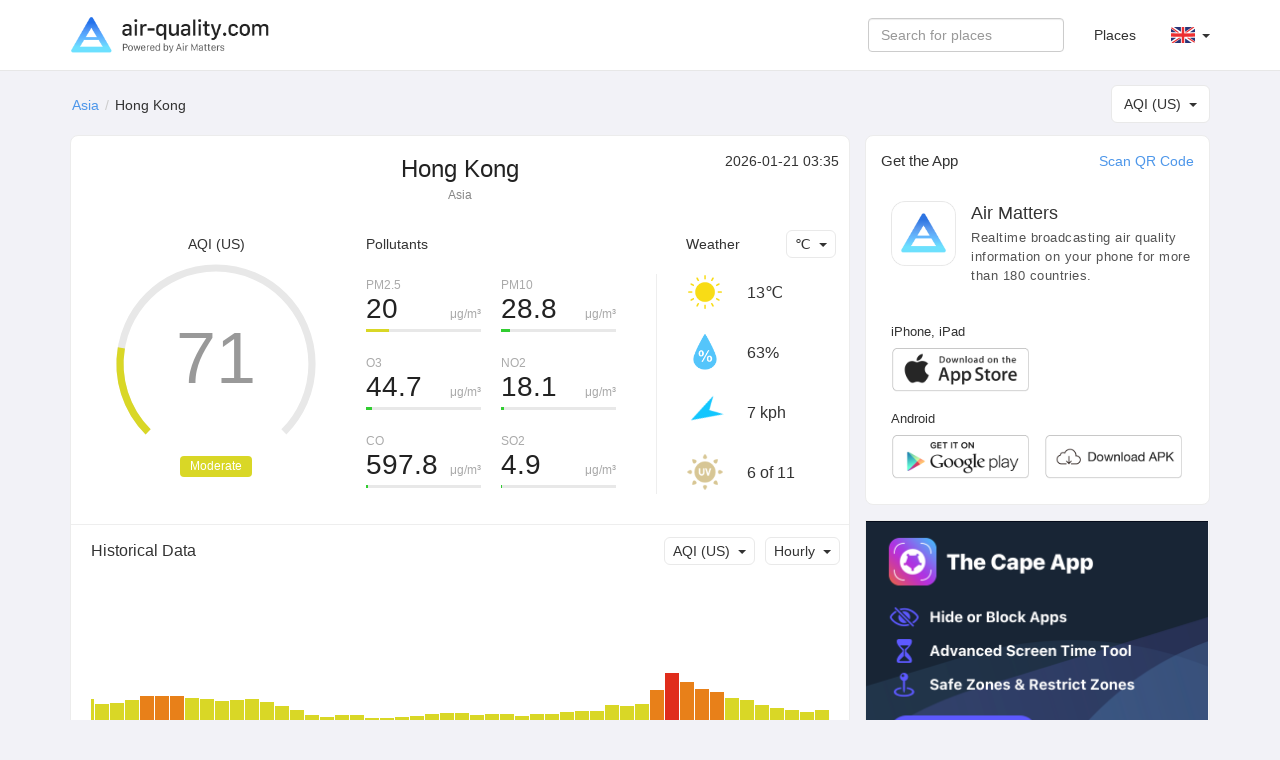

--- FILE ---
content_type: text/html; charset=UTF-8
request_url: https://air-quality.com/place/064e3cde?lang=en&standard=aqi_us
body_size: 5782
content:
<html>
<head>
<title>Hong Kong Real-time Air Quality Index (AQI) & Pollution Report - Air Matters</title>
<meta content="text/html; charset=utf-8" http-equiv="Content-Type">
<meta name="viewport" content="width=device-width, initial-scale=1, maximum-scale=1, user-scalable=no">
<meta name="apple-mobile-web-app-capable" content="yes" />
<meta name="apple-mobile-web-app-status-bar-style" content="default" />
<meta name="apple-itunes-app" content="app-id=477700080">
<meta name="keywords" content="air quality index, air quality, pollen, allergy, air matters, PM2.5, air pollution, fog, haze, air, mobile app, App, Fresh-Ideas Studio, Weather, Health &amp; Fitness, ios apps, app, appstore, app store, iphone, ipad, ipod touch, itouch, itunes">
<meta name="description" content="Hong Kong: AQI (US) 71 Moderate,   ">
<meta property="qc:admins" content="26052465076625305145136337" />
<meta property="al:ios:url" content="https://air-matters.com" />
<meta property="al:ios:app_store_id" content="477700080" />
<meta property="al:ios:app_name" content="Air Matters" />
<meta property="al:android:url" content="https://air-matters.com" />
<meta property="al:android:app_name" content="Air Matters" />
<meta property="al:android:package" content="com.freshideas.airindex" />
<meta property="al:web:url" content="https://air-matters.com" />
<meta property="og:title" content="Hong Kong Real-time Air Quality Index (AQI) & Pollution Report - Air Matters" />
<meta property="og:type" content="website" />
<meta property="og:url" content="https://air-quality.com/" />
<meta property="og:image" content="https://air-quality.com/css/images/appicon_512.png" />
<link rel="alternate" hreflang="zh-CN" href="https://air-quality.com/place/country/hong-kong/064e3cde?lang=zh-Hans&standard=aqi_us" />
<link rel="alternate" hreflang="zh-TW" href="https://air-quality.com/place/country/hong-kong/064e3cde?lang=zh-Hant&standard=aqi_us" />
<link rel="alternate" hreflang="en" href="https://air-quality.com/place/country/hong-kong/064e3cde?lang=en&standard=aqi_us" />
<link rel="alternate" hreflang="ja" href="https://air-quality.com/place/country/hong-kong/064e3cde?lang=ja&standard=aqi_us" />
<link rel="alternate" hreflang="ko" href="https://air-quality.com/place/country/hong-kong/064e3cde?lang=ko&standard=aqi_us" />
<link rel="alternate" hreflang="de" href="https://air-quality.com/place/country/hong-kong/064e3cde?lang=de&standard=aqi_us" />
<link rel="alternate" hreflang="fr" href="https://air-quality.com/place/country/hong-kong/064e3cde?lang=fr&standard=aqi_us" />
<link rel="alternate" hreflang="it" href="https://air-quality.com/place/country/hong-kong/064e3cde?lang=it&standard=aqi_us" />
<base href="https://air-quality.com/" />
<script language="javascript" type="text/javascript">
	var baseURL = "https://air-quality.com/";
	var langCode = "en";
</script>

<link href="https://air-quality.com/css/bootstrap/font-awesome.min.css" rel="stylesheet">
<link href="https://air-quality.com/css/bootstrap/bootstrap.css" rel="stylesheet">
<link href="https://air-quality.com/css/bootstrap/navbar-fixed-top.css" rel="stylesheet">
<link href="https://air-quality.com/css/jquery-ui.min.css" rel="stylesheet">
<link href="https://air-quality.com/css/leaflet/leaflet.css" rel="stylesheet">
<link rel="stylesheet" media="screen and (min-width: 1023px)" href="https://air-quality.com/css/basic.css">
<link rel="stylesheet" media="screen and (max-width: 1023px)" href="https://air-quality.com/css/basic_m.css">

<script src="https://air-quality.com/js/jquery-3.6.0.min.js"></script>
<script src="https://air-quality.com/js/jquery-ui.min.js"></script>
<script src="https://air-quality.com/js/bootstrap/bootstrap.js"></script>
<script src="https://air-quality.com/js/moment.min.js"></script>
<script src="https://air-quality.com/js/api-web/basic.js"></script>
<!-- Global site tag (gtag.js) - Google Analytics -->
<script async src="https://www.googletagmanager.com/gtag/js?id=UA-85721203-3"></script>
<script>
  window.dataLayer = window.dataLayer || [];
  function gtag(){dataLayer.push(arguments);}
  gtag('js', new Date());
  gtag('config', 'UA-85721203-3');
</script>

<script data-ad-client="ca-pub-9218085338216729" async src="https://pagead2.googlesyndication.com/pagead/js/adsbygoogle.js"></script>
</head>

<body>
<nav class="navbar navbar-default navbar-fixed-top">
  <div class="container">
    <div class="navbar-header">
	  <button type="button" class="navbar-toggle collapsed" data-toggle="collapse" data-target="#navbar" aria-expanded="false" aria-controls="navbar">
	    <span class="sr-only">Toggle navigation</span>
	    <span class="icon-bar"></span>
	    <span class="icon-bar"></span>
	    <span class="icon-bar"></span>
	  </button>
      <a class="navbar-brand" href="https://air-quality.com/">
          <picture>
		    <source srcset="css/images/logo_air_quality_com_dark.png" media="(prefers-color-scheme: dark)">
		    <img class="navbar-brand-image" src="css/images/logo_air_quality_com.png">
		  </picture>
      </a>
    </div>
    <div id="navbar" class="navbar-collapse collapse">
    	<ul class="nav navbar-nav" id="nav-menu">
<!-- 	    <li><a href="https://air-matters.com">App</a></li> -->
<!--
        	<li><a href="https://air-quality.com/map">Map</a></li>

			<li><a href="https://dev.air-matters.com" target="_blank">Data API</a></li>
-->

    	</ul>

		<ul class="navbar-nav nav navbar-right">
		  <li><a href="https://air-quality.com/places?lang=en&standard=aqi_us">Places</a></li>
		  <li class="dropdown standard-list" id="standard-nav-list">
			  <a href="#" class="nav__link dropdown-toggle bg-hover-color" data-toggle="dropdown">AQI (US) <b class="caret"></b></a>
			  <ul class="dropdown-menu">
			    <li value="aqi_au">AQC (Australia)</li><li value="aqi_ca">AQHI (Canada)</li><li value="aqi_cn">AQI (China)</li><li value="aqi_nl">AQI (Netherlands)</li><li value="aqi_us">AQI (US)</li><li value="caqi_eu">CAQI (Europe)</li><li value="daqi_uk">AQI (UK)</li><li value="naqi_in">AQI (India)</li>  
			  </ul>
          </li>
          <li class="dropdown lang-list">
			  <a href="#" class="nav__link dropdown-toggle bg-hover-color en" data-toggle="dropdown">&nbsp; <b class="caret"></b></a>
			  <ul class="dropdown-menu">
			    <li><a href="Javascript:changeLang('en');" class="en bg-hover-color">English</a></li><li><a href="Javascript:changeLang('fr');" class="fr bg-hover-color">Français</a></li><li><a href="Javascript:changeLang('de');" class="de bg-hover-color">Deutsch</a></li><li><a href="Javascript:changeLang('ja');" class="ja bg-hover-color">日本語</a></li><li><a href="Javascript:changeLang('ko');" class="ko bg-hover-color">한국어</a></li><li><a href="Javascript:changeLang('zh-Hans');" class="zh-Hans bg-hover-color">简体中文</a></li><li><a href="Javascript:changeLang('zh-Hant');" class="zh-Hant bg-hover-color">繁體中文</a></li>    
			  </ul>
          </li>
		</ul>
		<form class="navbar-form navbar-right">
			<div class="form-group">
				<input type="text" id="search-ac-nav" title="search place" placeholder="Search for places" class="form-control ui-autocomplete-input" autocomplete="off">
			</div>
<!--
			<button type="submit" class="btn btn-default">Places</button>
-->
		</form>
		
    </div><!--/.nav-collapse -->
  </div>
</nav><!-- <link rel="stylesheet" media="screen and (min-width: 1023px)" href="https://air-quality.com/css/place.css"> -->
<link rel="stylesheet" media="screen and (min-width: 1023px)" href="https://air-quality.com/css/place.css">
<link rel="stylesheet" media="screen and (max-width: 1023px)" href="https://air-quality.com/css/place_m.css">
<script>
var placeID = "064e3cde";
var standard = "aqi_us";
var urlKey = "country/hong-kong";
var historyKind = "aqi";
var historyName = "AQI (US)";
var historyTimeInterval = "hourly";
var historyData;
var curWeatherData = {"UV":"6","feel_like":11.52,"humidity":"63%","icon":"clear","temp_c":13,"temp_f":55,"weather":"clear sky","wind_degrees":241,"wind_kph":7};
</script>

<style>
.gauge-container > .gauge .value {
  stroke: #d9d726;
}
</style>

<script src="https://air-quality.com/js/api-web/detail.js?v=1"></script>
<script src="https://air-quality.com/js/leaflet/leaflet.js"></script>
<script src="https://air-quality.com/js/gauge/gauge.min.js"></script>

<div class="container">
<div id="search-box">
	<input type="text" id="search-ac" title="search place" placeholder="Search for places" class="form-control ui-autocomplete-input" autocomplete="off">
</div>
<ol class="breadcrumb">
  <li><a href='https://air-quality.com/continent/asia/2?lang=en&standard=aqi_us'>Asia</a></li><li class='active'>Hong Kong</li></ol>

	<div id="standards-dropdown" class="standards-dropdown input-group-btn">
	    <button type="button" class="btn btn-default dropdown-toggle" data-toggle="dropdown"><span class="text">AQI (US)</span><span class="caret"></span></button>
	    <ul class="dropdown-menu">
		    <li value="aqi_au">AQC (Australia)</li><li value="aqi_ca">AQHI (Canada)</li><li value="aqi_cn">AQI (China)</li><li value="aqi_nl">AQI (Netherlands)</li><li value="aqi_us">AQI (US)</li><li value="caqi_eu">CAQI (Europe)</li><li value="daqi_uk">AQI (UK)</li><li value="naqi_in">AQI (India)</li>	    </ul>
	</div>

<div class="detail-main">
<div class="detail-title">
	<h2>Hong Kong</h2>
	<p>Asia</p>
</div>
<div class="update-time"> 2026-01-21 03:35</div>

<div id="chartBox" class="chart-box">
	<div class="title">AQI (US)</div>
<!-- 	<div class="indexValue">71</div> -->
	<div class="levelWrap">
		<div class="levelWrap2">
			<div class="level" style="background:#d9d726">Moderate</div>
		</div>
	</div>
	<div id="gauge3" style="width: 240px; height: 240px; margin: 10px auto 0px;" class="gauge-container three"></div>
</div>

<div class="reading-box">
	<div class="title">
	<a id="pollutants_link" onclick="javascript:activeReading('pollutants')" class="active">Pollutants</a></div><div class="pollutants" style="display:block;"><div class='pollutant-item odd'><div class='name'>PM2.5</div><div class='unit'>μg/m³</div><div class='value'>20</div><div class='ratio-bar' style='background:#d9d726; width:calc(100%*0.20250108025291);'></div><div class='ratio-bar-bg'></div></div><div class='pollutant-item even'><div class='name'>PM10</div><div class='unit'>μg/m³</div><div class='value'>28.8</div><div class='ratio-bar' style='background:#31cd31; width:calc(100%*0.07611216691436);'></div><div class='ratio-bar-bg'></div></div><div class='pollutant-item odd'><div class='name'>O3</div><div class='unit'>μg/m³</div><div class='value'>44.7</div><div class='ratio-bar' style='background:#31cd31; width:calc(100%*0.05512594011975);'></div><div class='ratio-bar-bg'></div></div><div class='pollutant-item even'><div class='name'>NO2</div><div class='unit'>μg/m³</div><div class='value'>18.1</div><div class='ratio-bar' style='background:#31cd31; width:calc(100%*0.023897751298531);'></div><div class='ratio-bar-bg'></div></div><div class='pollutant-item odd'><div class='name'>CO</div><div class='unit'>μg/m³</div><div class='value'>597.8</div><div class='ratio-bar' style='background:#31cd31; width:calc(100%*0.015527272410207);'></div><div class='ratio-bar-bg'></div></div><div class='pollutant-item even'><div class='name'>SO2</div><div class='unit'>μg/m³</div><div class='value'>4.9</div><div class='ratio-bar' style='background:#31cd31; width:calc(100%*0.0069312143325806);'></div><div class='ratio-bar-bg'></div></div><div class='clr'></div></div></div>

<div class="weather-box">
	<div class="title"><span>Weather</span></div>
	<div id="temperature-dropdown" class="input-group-btn">
	    <button type="button" class="btn btn-default dropdown-toggle" data-toggle="dropdown"><span class="text">℃</span><span class="caret"></span></button>
	    <ul class="dropdown-menu">
	        <li value="C">℃</li>
	        <li value="F">℉</li>
	    </ul>
	</div>

	<div class="weather-items">
	<div class='weather-item'>
				<div class='weather-icon icon' style='background-image:url(css/images/weather/weather_clear_light.png);'></div>
				<div class='temperature'>13℃</div>
			  </div><div class='weather-item'>
				<div class='humidity-icon icon'></div>
				<div class='humidity'>63%</div>
			  </div><div class='weather-item'>
				<div class='wind-icon icon' style='transform: rotate(241deg)'></div>
				<div class='wind'>7 kph</div>
			  </div><div class='weather-item'>
				<div class='uv-icon icon'></div>
				<div class='uv'>6 of 11</div>
			  </div>	<div class="clr"></div>
	</div>

</div>
<div class="clr"></div>

<!--
<div class="forecast-box">
	<div class="main-block-title">Forecast</div>
	<div id="forecast-interval-dropdown" class="input-group-btn">
	    <button type="button" class="btn btn-default dropdown-toggle" data-toggle="dropdown"><span class="text">Daily</span><span class="caret"></span></button>
	    <ul class="dropdown-menu">
	        <li value="daily">Daily</li>
	        <li value="hourly">Hourly</li>
	    </ul>
	</div>
	<div class="main-block-content">
		<div class="daily-forecast-scroll">
			<div class="daily-forecast" style="width: 1080px;">
			<div class='forecast-item'><div class='date'>2026-01-21</div><div class='icon' style='background-image:url(css/images/weather/weather_clear_light.png);'></div><div class='temperature temp_c'><span class='value'>18°</span><span class='spliter'>/</span><span class='value'>12°</span></div><div class='temperature temp_f' style='display:none;'><span class='value'>64°</span><span class='spliter'>\</span><span class='value'>53°</span></div></div><div class='forecast-item'><div class='date'>2026-01-22</div><div class='icon' style='background-image:url(css/images/weather/weather_cloudy_light.png);'></div><div class='temperature temp_c'><span class='value'>16°</span><span class='spliter'>/</span><span class='value'>12°</span></div><div class='temperature temp_f' style='display:none;'><span class='value'>61°</span><span class='spliter'>\</span><span class='value'>53°</span></div></div><div class='forecast-item'><div class='date'>2026-01-23</div><div class='icon' style='background-image:url(css/images/weather/weather_cloudy_light.png);'></div><div class='temperature temp_c'><span class='value'>17°</span><span class='spliter'>/</span><span class='value'>13°</span></div><div class='temperature temp_f' style='display:none;'><span class='value'>62°</span><span class='spliter'>\</span><span class='value'>55°</span></div></div><div class='forecast-item'><div class='date'>2026-01-24</div><div class='icon' style='background-image:url(css/images/weather/weather_clear_light.png);'></div><div class='temperature temp_c'><span class='value'>18°</span><span class='spliter'>/</span><span class='value'>13°</span></div><div class='temperature temp_f' style='display:none;'><span class='value'>65°</span><span class='spliter'>\</span><span class='value'>56°</span></div></div><div class='forecast-item'><div class='date'>2026-01-25</div><div class='icon' style='background-image:url(css/images/weather/weather_cloudy_light.png);'></div><div class='temperature temp_c'><span class='value'>19°</span><span class='spliter'>/</span><span class='value'>15°</span></div><div class='temperature temp_f' style='display:none;'><span class='value'>66°</span><span class='spliter'>\</span><span class='value'>60°</span></div></div><div class='forecast-item'><div class='date'>2026-01-26</div><div class='icon' style='background-image:url(css/images/weather/weather_cloudy_light.png);'></div><div class='temperature temp_c'><span class='value'>21°</span><span class='spliter'>/</span><span class='value'>17°</span></div><div class='temperature temp_f' style='display:none;'><span class='value'>70°</span><span class='spliter'>\</span><span class='value'>62°</span></div></div><div class='forecast-item'><div class='date'>2026-01-27</div><div class='icon' style='background-image:url(css/images/weather/weather_cloudy_light.png);'></div><div class='temperature temp_c'><span class='value'>24°</span><span class='spliter'>/</span><span class='value'>18°</span></div><div class='temperature temp_f' style='display:none;'><span class='value'>74°</span><span class='spliter'>\</span><span class='value'>64°</span></div></div><div class='forecast-item'><div class='date'>2026-01-28</div><div class='icon' style='background-image:url(css/images/weather/weather_rain_light.png);'></div><div class='temperature temp_c'><span class='value'>18°</span><span class='spliter'>/</span><span class='value'>16°</span></div><div class='temperature temp_f' style='display:none;'><span class='value'>64°</span><span class='spliter'>\</span><span class='value'>61°</span></div></div>			</div>
		</div>
		<div class="hourly-forecast-scroll" style="display: none;">
			<div class="hourly-forecast" style="width: 4800px;">
			<div class='forecast-item'><div class='date'>03:00</div><div class='icon' style='background-image:url(css/images/weather/weather_clear_light.png);'></div><div class='temperature temp_c'><span class='value'>13°</span></div><div class='temperature temp_f' style='display:none;'><span class='value'>56°</span></div></div><div class='forecast-item'><div class='date'>04:00</div><div class='icon' style='background-image:url(css/images/weather/weather_clear_light.png);'></div><div class='temperature temp_c'><span class='value'>13°</span></div><div class='temperature temp_f' style='display:none;'><span class='value'>55°</span></div></div><div class='forecast-item'><div class='date'>05:00</div><div class='icon' style='background-image:url(css/images/weather/weather_clear_light.png);'></div><div class='temperature temp_c'><span class='value'>13°</span></div><div class='temperature temp_f' style='display:none;'><span class='value'>56°</span></div></div><div class='forecast-item'><div class='date'>06:00</div><div class='icon' style='background-image:url(css/images/weather/weather_clear_light.png);'></div><div class='temperature temp_c'><span class='value'>15°</span></div><div class='temperature temp_f' style='display:none;'><span class='value'>58°</span></div></div><div class='forecast-item'><div class='date'>07:00</div><div class='icon' style='background-image:url(css/images/weather/weather_clear_light.png);'></div><div class='temperature temp_c'><span class='value'>16°</span></div><div class='temperature temp_f' style='display:none;'><span class='value'>61°</span></div></div><div class='forecast-item'><div class='date'>08:00</div><div class='icon' style='background-image:url(css/images/weather/weather_clear_light.png);'></div><div class='temperature temp_c'><span class='value'>17°</span></div><div class='temperature temp_f' style='display:none;'><span class='value'>62°</span></div></div><div class='forecast-item'><div class='date'>09:00</div><div class='icon' style='background-image:url(css/images/weather/weather_clear_light.png);'></div><div class='temperature temp_c'><span class='value'>17°</span></div><div class='temperature temp_f' style='display:none;'><span class='value'>63°</span></div></div><div class='forecast-item'><div class='date'>10:00</div><div class='icon' style='background-image:url(css/images/weather/weather_clear_light.png);'></div><div class='temperature temp_c'><span class='value'>17°</span></div><div class='temperature temp_f' style='display:none;'><span class='value'>62°</span></div></div><div class='forecast-item'><div class='date'>11:00</div><div class='icon' style='background-image:url(css/images/weather/weather_nt_clear_light.png);'></div><div class='temperature temp_c'><span class='value'>16°</span></div><div class='temperature temp_f' style='display:none;'><span class='value'>61°</span></div></div><div class='forecast-item'><div class='date'>12:00</div><div class='icon' style='background-image:url(css/images/weather/weather_nt_clear_light.png);'></div><div class='temperature temp_c'><span class='value'>16°</span></div><div class='temperature temp_f' style='display:none;'><span class='value'>61°</span></div></div><div class='forecast-item'><div class='date'>13:00</div><div class='icon' style='background-image:url(css/images/weather/weather_nt_clear_light.png);'></div><div class='temperature temp_c'><span class='value'>15°</span></div><div class='temperature temp_f' style='display:none;'><span class='value'>60°</span></div></div><div class='forecast-item'><div class='date'>14:00</div><div class='icon' style='background-image:url(css/images/weather/weather_nt_clear_light.png);'></div><div class='temperature temp_c'><span class='value'>15°</span></div><div class='temperature temp_f' style='display:none;'><span class='value'>60°</span></div></div><div class='forecast-item'><div class='date'>15:00</div><div class='icon' style='background-image:url(css/images/weather/weather_nt_clear_light.png);'></div><div class='temperature temp_c'><span class='value'>15°</span></div><div class='temperature temp_f' style='display:none;'><span class='value'>59°</span></div></div><div class='forecast-item'><div class='date'>16:00</div><div class='icon' style='background-image:url(css/images/weather/weather_nt_clear_light.png);'></div><div class='temperature temp_c'><span class='value'>15°</span></div><div class='temperature temp_f' style='display:none;'><span class='value'>60°</span></div></div><div class='forecast-item'><div class='date'>17:00</div><div class='icon' style='background-image:url(css/images/weather/weather_nt_clear_light.png);'></div><div class='temperature temp_c'><span class='value'>16°</span></div><div class='temperature temp_f' style='display:none;'><span class='value'>61°</span></div></div><div class='forecast-item'><div class='date'>18:00</div><div class='icon' style='background-image:url(css/images/weather/weather_nt_clear_light.png);'></div><div class='temperature temp_c'><span class='value'>16°</span></div><div class='temperature temp_f' style='display:none;'><span class='value'>60°</span></div></div><div class='forecast-item'><div class='date'>19:00</div><div class='icon' style='background-image:url(css/images/weather/weather_cloudy_light.png);'></div><div class='temperature temp_c'><span class='value'>14°</span></div><div class='temperature temp_f' style='display:none;'><span class='value'>56°</span></div></div><div class='forecast-item'><div class='date'>20:00</div><div class='icon' style='background-image:url(css/images/weather/weather_cloudy_light.png);'></div><div class='temperature temp_c'><span class='value'>13°</span></div><div class='temperature temp_f' style='display:none;'><span class='value'>56°</span></div></div><div class='forecast-item'><div class='date'>21:00</div><div class='icon' style='background-image:url(css/images/weather/weather_cloudy_light.png);'></div><div class='temperature temp_c'><span class='value'>13°</span></div><div class='temperature temp_f' style='display:none;'><span class='value'>55°</span></div></div><div class='forecast-item'><div class='date'>22:00</div><div class='icon' style='background-image:url(css/images/weather/weather_cloudy_light.png);'></div><div class='temperature temp_c'><span class='value'>12°</span></div><div class='temperature temp_f' style='display:none;'><span class='value'>54°</span></div></div><div class='forecast-item'><div class='date'>23:00</div><div class='icon' style='background-image:url(css/images/weather/weather_cloudy_light.png);'></div><div class='temperature temp_c'><span class='value'>12°</span></div><div class='temperature temp_f' style='display:none;'><span class='value'>54°</span></div></div><div class='forecast-item'><div class='date'>00:00</div><div class='icon' style='background-image:url(css/images/weather/weather_cloudy_light.png);'></div><div class='temperature temp_c'><span class='value'>12°</span></div><div class='temperature temp_f' style='display:none;'><span class='value'>53°</span></div></div><div class='forecast-item'><div class='date'>01:00</div><div class='icon' style='background-image:url(css/images/weather/weather_cloudy_light.png);'></div><div class='temperature temp_c'><span class='value'>12°</span></div><div class='temperature temp_f' style='display:none;'><span class='value'>54°</span></div></div><div class='forecast-item'><div class='date'>02:00</div><div class='icon' style='background-image:url(css/images/weather/weather_cloudy_light.png);'></div><div class='temperature temp_c'><span class='value'>13°</span></div><div class='temperature temp_f' style='display:none;'><span class='value'>55°</span></div></div><div class='forecast-item'><div class='date'>03:00</div><div class='icon' style='background-image:url(css/images/weather/weather_cloudy_light.png);'></div><div class='temperature temp_c'><span class='value'>14°</span></div><div class='temperature temp_f' style='display:none;'><span class='value'>57°</span></div></div><div class='forecast-item'><div class='date'>04:00</div><div class='icon' style='background-image:url(css/images/weather/weather_cloudy_light.png);'></div><div class='temperature temp_c'><span class='value'>14°</span></div><div class='temperature temp_f' style='display:none;'><span class='value'>58°</span></div></div><div class='forecast-item'><div class='date'>05:00</div><div class='icon' style='background-image:url(css/images/weather/weather_cloudy_light.png);'></div><div class='temperature temp_c'><span class='value'>15°</span></div><div class='temperature temp_f' style='display:none;'><span class='value'>59°</span></div></div><div class='forecast-item'><div class='date'>06:00</div><div class='icon' style='background-image:url(css/images/weather/weather_cloudy_light.png);'></div><div class='temperature temp_c'><span class='value'>15°</span></div><div class='temperature temp_f' style='display:none;'><span class='value'>60°</span></div></div><div class='forecast-item'><div class='date'>07:00</div><div class='icon' style='background-image:url(css/images/weather/weather_cloudy_light.png);'></div><div class='temperature temp_c'><span class='value'>16°</span></div><div class='temperature temp_f' style='display:none;'><span class='value'>60°</span></div></div><div class='forecast-item'><div class='date'>08:00</div><div class='icon' style='background-image:url(css/images/weather/weather_mostlycloudy_light.png);'></div><div class='temperature temp_c'><span class='value'>16°</span></div><div class='temperature temp_f' style='display:none;'><span class='value'>60°</span></div></div><div class='forecast-item'><div class='date'>09:00</div><div class='icon' style='background-image:url(css/images/weather/weather_mostlycloudy_light.png);'></div><div class='temperature temp_c'><span class='value'>15°</span></div><div class='temperature temp_f' style='display:none;'><span class='value'>59°</span></div></div><div class='forecast-item'><div class='date'>10:00</div><div class='icon' style='background-image:url(css/images/weather/weather_mostlysunny_light.png);'></div><div class='temperature temp_c'><span class='value'>14°</span></div><div class='temperature temp_f' style='display:none;'><span class='value'>58°</span></div></div><div class='forecast-item'><div class='date'>11:00</div><div class='icon' style='background-image:url(css/images/weather/weather_nt_mostlysunny_light.png);'></div><div class='temperature temp_c'><span class='value'>14°</span></div><div class='temperature temp_f' style='display:none;'><span class='value'>57°</span></div></div><div class='forecast-item'><div class='date'>12:00</div><div class='icon' style='background-image:url(css/images/weather/weather_nt_mostlysunny_light.png);'></div><div class='temperature temp_c'><span class='value'>14°</span></div><div class='temperature temp_f' style='display:none;'><span class='value'>56°</span></div></div><div class='forecast-item'><div class='date'>13:00</div><div class='icon' style='background-image:url(css/images/weather/weather_nt_clear_light.png);'></div><div class='temperature temp_c'><span class='value'>13°</span></div><div class='temperature temp_f' style='display:none;'><span class='value'>56°</span></div></div><div class='forecast-item'><div class='date'>14:00</div><div class='icon' style='background-image:url(css/images/weather/weather_nt_mostlycloudy_light.png);'></div><div class='temperature temp_c'><span class='value'>13°</span></div><div class='temperature temp_f' style='display:none;'><span class='value'>56°</span></div></div><div class='forecast-item'><div class='date'>15:00</div><div class='icon' style='background-image:url(css/images/weather/weather_cloudy_light.png);'></div><div class='temperature temp_c'><span class='value'>14°</span></div><div class='temperature temp_f' style='display:none;'><span class='value'>57°</span></div></div><div class='forecast-item'><div class='date'>16:00</div><div class='icon' style='background-image:url(css/images/weather/weather_cloudy_light.png);'></div><div class='temperature temp_c'><span class='value'>13°</span></div><div class='temperature temp_f' style='display:none;'><span class='value'>56°</span></div></div><div class='forecast-item'><div class='date'>17:00</div><div class='icon' style='background-image:url(css/images/weather/weather_nt_mostlycloudy_light.png);'></div><div class='temperature temp_c'><span class='value'>13°</span></div><div class='temperature temp_f' style='display:none;'><span class='value'>56°</span></div></div><div class='forecast-item'><div class='date'>18:00</div><div class='icon' style='background-image:url(css/images/weather/weather_nt_mostlycloudy_light.png);'></div><div class='temperature temp_c'><span class='value'>13°</span></div><div class='temperature temp_f' style='display:none;'><span class='value'>56°</span></div></div><div class='forecast-item'><div class='date'>19:00</div><div class='icon' style='background-image:url(css/images/weather/weather_cloudy_light.png);'></div><div class='temperature temp_c'><span class='value'>14°</span></div><div class='temperature temp_f' style='display:none;'><span class='value'>57°</span></div></div><div class='forecast-item'><div class='date'>20:00</div><div class='icon' style='background-image:url(css/images/weather/weather_cloudy_light.png);'></div><div class='temperature temp_c'><span class='value'>13°</span></div><div class='temperature temp_f' style='display:none;'><span class='value'>56°</span></div></div><div class='forecast-item'><div class='date'>21:00</div><div class='icon' style='background-image:url(css/images/weather/weather_cloudy_light.png);'></div><div class='temperature temp_c'><span class='value'>13°</span></div><div class='temperature temp_f' style='display:none;'><span class='value'>56°</span></div></div><div class='forecast-item'><div class='date'>22:00</div><div class='icon' style='background-image:url(css/images/weather/weather_cloudy_light.png);'></div><div class='temperature temp_c'><span class='value'>13°</span></div><div class='temperature temp_f' style='display:none;'><span class='value'>56°</span></div></div><div class='forecast-item'><div class='date'>23:00</div><div class='icon' style='background-image:url(css/images/weather/weather_cloudy_light.png);'></div><div class='temperature temp_c'><span class='value'>13°</span></div><div class='temperature temp_f' style='display:none;'><span class='value'>55°</span></div></div><div class='forecast-item'><div class='date'>00:00</div><div class='icon' style='background-image:url(css/images/weather/weather_cloudy_light.png);'></div><div class='temperature temp_c'><span class='value'>13°</span></div><div class='temperature temp_f' style='display:none;'><span class='value'>55°</span></div></div><div class='forecast-item'><div class='date'>01:00</div><div class='icon' style='background-image:url(css/images/weather/weather_cloudy_light.png);'></div><div class='temperature temp_c'><span class='value'>14°</span></div><div class='temperature temp_f' style='display:none;'><span class='value'>56°</span></div></div><div class='forecast-item'><div class='date'>02:00</div><div class='icon' style='background-image:url(css/images/weather/weather_mostlycloudy_light.png);'></div><div class='temperature temp_c'><span class='value'>14°</span></div><div class='temperature temp_f' style='display:none;'><span class='value'>58°</span></div></div>			</div>
		</div>
	</div>
</div>
-->
<div class="history-box">
	<div class="main-block-title">Historical Data</div>
	<div class="dropdown-wrapper">
		<div id="history-interval-dropdown" class="input-group-btn">
		    <button type="button" class="btn btn-default dropdown-toggle" data-toggle="dropdown"><span class="text">Hourly</span><span class="caret"></span></button>
		    <ul class="dropdown-menu">
			    <li value="hourly">Hourly</li>
		        <li value="daily">Daily</li>
		    </ul>
		</div>
		<div id="history-kind-dropdown" class="input-group-btn">
		    <button type="button" class="btn btn-default dropdown-toggle" data-toggle="dropdown"><span class="text">AQI (US)</span><span class="caret"></span></button>
		    <ul class="dropdown-menu">
			    <li value="aqi">AQI (US)</li><li value="pm25">PM2.5</li><li value="pm10">PM10</li><li value="o3">O3</li><li value="no2">NO2</li><li value="co">CO</li><li value="so2">SO2</li>		    </ul>
		</div>
		<div class="clr"></div>
	</div>
	<div class="main-block-content">
		<div class="history-scroll">
			<div class="history-items">
				
			</div>
		</div>
	</div>
	<div class="history-value-tag"></div>
</div>
<div class="site-box">
	<div class="main-block-title">Places included</div>
	<div class="main-block-content">
		<a href='https://air-quality.com/place/hong-kong/hong-kong/29a34245?lang=en&standard=aqi_us' target='_self' class='site-item odd'><div class='title'>Hong Kong</div><div class="value-wrap">
						<div class="value" style="background:#d9d726;" ?>AQI 74</div>
					  </div></a><a href='https://air-quality.com/place/hong-kong/kowloon/bdcd4251?lang=en&standard=aqi_us' target='_self' class='site-item even'><div class='title'>Kowloon</div><div class="value-wrap">
						<div class="value" style="background:#d9d726;" ?>AQI 74</div>
					  </div></a><a href='https://air-quality.com/place/hong-kong/new-territories/cfd250a8?lang=en&standard=aqi_us' target='_self' class='site-item odd'><div class='title'>New Territories</div><div class="value-wrap">
						<div class="value" style="background:#d9d726;" ?>AQI 67</div>
					  </div></a>		<div class="clr"></div>
	</div>
</div>
<div class="source-box">
	<div class="main-block-title">Data Sources</div>
	<div class="main-block-content">
		<a href='http://www.aqhi.gov.hk' target='_self' class='source-item'>http://www.aqhi.gov.hk</a>		<div class="clr"></div>
	</div>
</div>


</div>
<div class="detail-side-col">
<div class="detail-side-app detail-block">
	<h4 class="side-block-title">Get the App</h4>
	<a class="qrcode-btn" data-toggle="modal" data-target="#qrcode-modal">Scan QR Code</a>
	<div class="app-intro">
		<div class="appicon"></div>
		<div class="app-title">Air Matters</div>
		<div class="app-descr">Realtime broadcasting air quality information on your phone for more than 180 countries.</div>
		<div class="clr"></div>
	</div>
	<div class="app-download-btns">
		<div class="ios-download-btns">
			<h3>iPhone, iPad</h3>
			<div class="block">
				<a href="https://itunes.apple.com/app/id477700080" target="_blank" class="btn btn_ios_en"></a>
				<div class="clr"></div>
			</div>
		</div>
		<div class="android-download-btns">
			<h3>Android</h3>
			<div class="block">
				<a target="_blank" href="https://play.google.com/store/apps/details?id=com.freshideas.airindex" class="btn btn_googleplay_en"></a>
				<a target="_blank" id="AndroidAPKDownload" href="https://air-matters.com/download/routes.html" class="btn btn_local_en"></a>
				<div class="clr"></div>
			</div>
		</div>
	</div>
	  <!-- Modal -->
	<div class="modal fade" id="qrcode-modal" role="dialog">
	    <div class="modal-dialog">
	    
	      <!-- Modal content-->
	      <div class="modal-content" style="padding: 20px;">
	        	<h4 class="modal-title">Scan QR Code to Download App</h4>
				<ul class="nav nav-tabs nav-justified" style="margin-top: 20px;">
			  		<li id="qrcode-ios-tab" role="presentation" class="active"><a href="Javascript:activeQRTab('ios');">iOS</a></li>
			  		<li id="qrcode-googleplay-tab" role="presentation"><a href="Javascript:activeQRTab('googleplay');">Google Play</a></li>
			  		<li id="qrcode-apk-tab" role="presentation"><a href="Javascript:activeQRTab('apk');">Download APK</a></li>
				</ul>
				<div class="qrcodes">
					<div id="ios-qrcode" class="qrcode"></div>
					<div id="googleplay-qrcode" class="qrcode" style="display: none;"></div>
					<div id="apk-qrcode" class="qrcode" style="display: none;"></div>
				</div>
	      </div>
	      
	    </div>
	</div>
</div>


<div class="detail-side-ads-card detail-block" style="height: 250px; width: 345px; margin: 0 auto 15px; position: relative; padding: 0px; background: none;">
	<a target="_blank" href="https://getcape.app" style="background-image:url('css/images/cape_card_square.png'); background-size: contain; background-repeat: no-repeat; display: block; width: 100%; height: 100%;"></a>
</div>


<div id="map" class="detail-side-map detail-block" style="height: 400px; width: 100%; ">
	<div id="kind-dropdown" class="input-group-btn">
	    <button type="button" class="btn btn-default dropdown-toggle" data-toggle="dropdown"><span class="text"></span><span class="caret"></span></button>
	    <ul class="dropdown-menu">
	    </ul>
	</div>
</div>


<div class="detail-side-nearby detail-block">
	<h4 class="side-block-title">Cities Nearby</h4>
	<div class="side-block-content">
		<a href='https://air-quality.com/place/hong-kong/new-territories/cfd250a8?lang=en&standard=aqi_us' target='_self' class='site-item'><div class='title'>New Territories</div><div class="value-wrap">
						<div class="value" style="background:#d9d726;">AQI 67</div>
					  </div></a><a href='https://air-quality.com/place/hong-kong/kowloon/bdcd4251?lang=en&standard=aqi_us' target='_self' class='site-item'><div class='title'>Kowloon</div><div class="value-wrap">
						<div class="value" style="background:#d9d726;">AQI 74</div>
					  </div></a><a href='https://air-quality.com/place/hong-kong/hong-kong/29a34245?lang=en&standard=aqi_us' target='_self' class='site-item'><div class='title'>Hong Kong</div><div class="value-wrap">
						<div class="value" style="background:#d9d726;">AQI 74</div>
					  </div></a><a href='https://air-quality.com/place/china/shenzhen/0c8c7e67?lang=en&standard=aqi_us' target='_self' class='site-item'><div class='title'>Shenzhen</div><div class="value-wrap">
						<div class="value" style="background:#d9d726;">AQI 60</div>
					  </div></a><a href='https://air-quality.com/place/china/zhuhai/5640a1bb?lang=en&standard=aqi_us' target='_self' class='site-item'><div class='title'>Zhuhai</div><div class="value-wrap">
						<div class="value" style="background:#d9d726;">AQI 79</div>
					  </div></a><a href='https://air-quality.com/place/macau/macau/1212a003?lang=en&standard=aqi_us' target='_self' class='site-item'><div class='title'>Macau</div><div class="value-wrap">
						<div class="value" style="background:#d9d726;">AQI 91</div>
					  </div></a><a href='https://air-quality.com/place/macau/taipa/8dc61541?lang=en&standard=aqi_us' target='_self' class='site-item'><div class='title'>Taipa</div><div class="value-wrap">
						<div class="value" style="background:#d9d726;">AQI 85</div>
					  </div></a><a href='https://air-quality.com/place/macau/cotai/9b8cdba4?lang=en&standard=aqi_us' target='_self' class='site-item'><div class='title'>Cotai</div><div class="value-wrap">
						<div class="value" style="background:#d9d726;">AQI 86</div>
					  </div></a><a href='https://air-quality.com/place/macau/coloane-village/d2263a2c?lang=en&standard=aqi_us' target='_self' class='site-item'><div class='title'>Coloane Village</div><div class="value-wrap">
						<div class="value" style="background:#d9d726;">AQI 80</div>
					  </div></a><a href='https://air-quality.com/place/china/zhongshan/aa3922c0?lang=en&standard=aqi_us' target='_self' class='site-item'><div class='title'>Zhongshan</div><div class="value-wrap">
						<div class="value" style="background:#d9d726;">AQI 69</div>
					  </div></a><a href='https://air-quality.com/place/china/dongguan/950e3410?lang=en&standard=aqi_us' target='_self' class='site-item'><div class='title'>Dongguan</div><div class="value-wrap">
						<div class="value" style="background:#d9d726;">AQI 58</div>
					  </div></a>		<div class="clr"></div>
	</div>
</div>


</div>
</div>
<script>

function initMap(){
    map = L.map('map').setView([22.396428, 114.109497], 6);

    L.tileLayer('https://tile.openstreetmap.org/{z}/{x}/{y}.png', {
	    attribution: '&copy; <a href="https://www.openstreetmap.org/copyright">OpenStreetMap</a> contributors',
	    maxZoom: 12,
	}).addTo(map);
	
    map.on('zoomend', function(ev) {
	    getMapData();
	    //alert(ev.latlng); // ev is an event object (MouseEvent in this case)
	});
	
	map.on('moveend', function(ev) {
	    getMapData();
	    //alert(ev.latlng); // ev is an event object (MouseEvent in this case)
	});
	
}

$(document).ready(function(){
	initControls();
	//drawChart();
	initMap();
	getMapData();
	drawHistoryChart();
	
    var gauge3 = Gauge(
        document.getElementById("gauge3"), {
            max: 350.61532135314,
            value: 71        }
    );
	
	$('.update-time').text(updateTimezone($('.update-time').text()));
	
});

</script><div id="Footer">Air Matters &copy; 2026</div>
<script defer src="https://static.cloudflareinsights.com/beacon.min.js/vcd15cbe7772f49c399c6a5babf22c1241717689176015" integrity="sha512-ZpsOmlRQV6y907TI0dKBHq9Md29nnaEIPlkf84rnaERnq6zvWvPUqr2ft8M1aS28oN72PdrCzSjY4U6VaAw1EQ==" data-cf-beacon='{"version":"2024.11.0","token":"9160f14f429144f5b02f2f5f005bd3cf","r":1,"server_timing":{"name":{"cfCacheStatus":true,"cfEdge":true,"cfExtPri":true,"cfL4":true,"cfOrigin":true,"cfSpeedBrain":true},"location_startswith":null}}' crossorigin="anonymous"></script>
</body>
</html>

--- FILE ---
content_type: text/html; charset=UTF-8
request_url: https://air-quality.com/data/get_map_data
body_size: 16010
content:
{"success":true,"data":{"map":[{"latest":{"readings":[{"name":"AQI","type":"index","kind":"aqi","color":"#d9d726","level":"Moderate","ratio":0.24296537142857,"value":"86"},{"name":"PM2.5","type":"pollutant","kind":"pm25","color":"#d9d726","level":"Moderate","ratio":0.24296536796537,"value":"27.5","unit":"\u03bcg\/m\u00b3"},{"name":"PM10","type":"pollutant","kind":"pm10","color":"#d9d726","level":"Moderate","ratio":0.14982142857143,"value":"58.9","unit":"\u03bcg\/m\u00b3"},{"name":"NO2","type":"pollutant","kind":"no2","color":"#31cd31","level":"Good","ratio":0.053042328042328,"value":"40.1","unit":"\u03bcg\/m\u00b3"},{"name":"O3","type":"pollutant","kind":"o3","color":"#31cd31","level":"Good","ratio":0.022516516090163,"value":"18.2","unit":"\u03bcg\/m\u00b3"},{"name":"CO","type":"pollutant","kind":"co","color":"#31cd31","level":"Good","ratio":0.016108225974026,"value":"620.2","unit":"\u03bcg\/m\u00b3"},{"name":"SO2","type":"pollutant","kind":"so2","color":"#31cd31","level":"Good","ratio":0.0064904764285714,"value":"4.5","unit":"\u03bcg\/m\u00b3"}]},"place":{"lat":22.198745,"lon":113.543873,"name":"Macau","place_id":"376c0049","type":"country","description":"Asia","region_lat_min":22.1260891,"region_lat_max":22.212314,"region_lon_min":113.543873,"region_lon_max":113.579676,"crowdsource":0,"url_key":"","parent":{"lat":34.047863,"lon":100.6196553,"name":"Asia","place_id":"2","type":"continent","crowdsource":0,"url_key":""}},"map_point_mode":"normal"},{"latest":{"readings":[{"name":"AQI","type":"index","kind":"aqi","color":"#d9d726","level":"Moderate","ratio":0.21861471428571,"value":"77"},{"name":"PM2.5","type":"pollutant","kind":"pm25","color":"#d9d726","level":"Moderate","ratio":0.21861471861472,"value":"23","unit":"\u03bcg\/m\u00b3"},{"name":"PM10","type":"pollutant","kind":"pm10","color":"#31cd31","level":"Good","ratio":0.10962301587302,"value":"41.4","unit":"\u03bcg\/m\u00b3"},{"name":"O3","type":"pollutant","kind":"o3","color":"#31cd31","level":"Good","ratio":0.10617310166198,"value":"86","unit":"\u03bcg\/m\u00b3"},{"name":"CO","type":"pollutant","kind":"co","color":"#31cd31","level":"Good","ratio":0.012284090909091,"value":"472.9","unit":"\u03bcg\/m\u00b3"},{"name":"NO2","type":"pollutant","kind":"no2","color":"#31cd31","level":"Good","ratio":0.011739417989418,"value":"8.9","unit":"\u03bcg\/m\u00b3"},{"name":"SO2","type":"pollutant","kind":"so2","color":"#31cd31","level":"Good","ratio":0.0057142857142857,"value":"4","unit":"\u03bcg\/m\u00b3"}]},"place":{"lat":20.017378,"lon":110.349229,"name":"Hainan","place_id":"ddaa2beb","type":"administrative_area_level_1","description":"China Mainland","region_lat_min":11.471888,"region_lat_max":20.05955,"region_lon_min":108.6472,"region_lon_max":117.740071,"crowdsource":0,"url_key":"china\/hainan","parent":{"lat":35.86166,"lon":104.195397,"name":"China Mainland","place_id":"ce4c01d6","type":"country","crowdsource":0,"url_key":""}},"map_point_mode":"normal"},{"latest":{"readings":[{"name":"AQI","type":"index","kind":"aqi","color":"#d9d726","level":"Moderate","ratio":0.18923932857143,"value":"67"},{"name":"PM2.5","type":"pollutant","kind":"pm25","color":"#d9d726","level":"Moderate","ratio":0.18923932900433,"value":"17.6","unit":"\u03bcg\/m\u00b3"},{"name":"PM10","type":"pollutant","kind":"pm10","color":"#31cd31","level":"Good","ratio":0.089317211640212,"value":"33.8","unit":"\u03bcg\/m\u00b3"},{"name":"O3","type":"pollutant","kind":"o3","color":"#31cd31","level":"Good","ratio":0.031393376279941,"value":"25.4","unit":"\u03bcg\/m\u00b3"},{"name":"NO2","type":"pollutant","kind":"no2","color":"#31cd31","level":"Good","ratio":0.025762156084656,"value":"19.5","unit":"\u03bcg\/m\u00b3"},{"name":"CO","type":"pollutant","kind":"co","color":"#31cd31","level":"Good","ratio":0.016944961038961,"value":"652.4","unit":"\u03bcg\/m\u00b3"},{"name":"SO2","type":"pollutant","kind":"so2","color":"#31cd31","level":"Good","ratio":0.010476190714286,"value":"7.3","unit":"\u03bcg\/m\u00b3"}]},"place":{"lat":23.132191,"lon":113.266531,"name":"Guangdong","place_id":"6c7c446c","type":"administrative_area_level_1","description":"China Mainland","region_lat_min":20.30056,"region_lat_max":25.130602,"region_lon_min":110.096586,"region_lon_max":117.023373,"crowdsource":0,"url_key":"china\/guangdong","parent":{"lat":35.86166,"lon":104.195397,"name":"China Mainland","place_id":"ce4c01d6","type":"country","crowdsource":0,"url_key":""}},"map_point_mode":"normal"},{"latest":{"readings":[{"name":"AQI","type":"index","kind":"aqi","color":"#d9d726","level":"Moderate","ratio":0.2025012,"value":"71"},{"name":"PM2.5","type":"pollutant","kind":"pm25","color":"#d9d726","level":"Moderate","ratio":0.20250120670996,"value":"20","unit":"\u03bcg\/m\u00b3"},{"name":"PM10","type":"pollutant","kind":"pm10","color":"#31cd31","level":"Good","ratio":0.07611208994709,"value":"28.8","unit":"\u03bcg\/m\u00b3"},{"name":"O3","type":"pollutant","kind":"o3","color":"#31cd31","level":"Good","ratio":0.055125876854017,"value":"44.7","unit":"\u03bcg\/m\u00b3"},{"name":"NO2","type":"pollutant","kind":"no2","color":"#31cd31","level":"Good","ratio":0.023897708994709,"value":"18.1","unit":"\u03bcg\/m\u00b3"},{"name":"CO","type":"pollutant","kind":"co","color":"#31cd31","level":"Good","ratio":0.015527272727273,"value":"597.8","unit":"\u03bcg\/m\u00b3"},{"name":"SO2","type":"pollutant","kind":"so2","color":"#31cd31","level":"Good","ratio":0.0069312171428571,"value":"4.9","unit":"\u03bcg\/m\u00b3"}]},"place":{"lat":22.396428,"lon":114.109497,"name":"Hong Kong","place_id":"064e3cde","type":"administrative_area_level_1","region_lat_min":22.2432164,"region_lat_max":22.5009081,"region_lon_min":113.94111,"region_lon_max":116.0562,"crowdsource":0,"url_key":"","parent":{"lat":34.047863,"lon":100.6196553,"name":"Asia","place_id":"2","type":"continent","crowdsource":0,"url_key":""}},"map_point_mode":"normal"},{"latest":{"readings":[{"name":"AQI","type":"index","kind":"aqi","color":"#d9d726","level":"Moderate","ratio":0.25919913142857,"value":"91"},{"name":"PM2.5","type":"pollutant","kind":"pm25","color":"#d9d726","level":"Moderate","ratio":0.25919913419913,"value":"30.5","unit":"\u03bcg\/m\u00b3"},{"name":"PM10","type":"pollutant","kind":"pm10","color":"#d9d726","level":"Moderate","ratio":0.16,"value":"66","unit":"\u03bcg\/m\u00b3"},{"name":"NO2","type":"pollutant","kind":"no2","color":"#31cd31","level":"Good","ratio":0.062665343915344,"value":"47.4","unit":"\u03bcg\/m\u00b3"},{"name":"O3","type":"pollutant","kind":"o3","color":"#31cd31","level":"Good","ratio":0.022635858360144,"value":"18.3","unit":"\u03bcg\/m\u00b3"},{"name":"CO","type":"pollutant","kind":"co","color":"#31cd31","level":"Good","ratio":0.01174025974026,"value":"452","unit":"\u03bcg\/m\u00b3"},{"name":"SO2","type":"pollutant","kind":"so2","color":"#31cd31","level":"Good","ratio":0.0085571428571429,"value":"6","unit":"\u03bcg\/m\u00b3"}]},"place":{"lat":22.2047465,"lon":113.5552031,"name":"Macau","place_id":"1212a003","type":"locality","description":", Macau","region_lat_min":22.191089,"region_lat_max":22.212314,"region_lon_min":113.546436,"region_lon_max":113.5552031,"crowdsource":0,"url_key":"macau\/macau","parent":{"lat":22.198745,"lon":113.543873,"name":"Macau","place_id":"376c0049","type":"country","crowdsource":0,"url_key":""}},"map_point_mode":"normal"},{"latest":{"readings":[{"name":"AQI","type":"index","kind":"aqi","color":"#31cd31","level":"Good","ratio":0.095238091428571,"value":"34"},{"name":"PM2.5","type":"pollutant","kind":"pm25","color":"#31cd31","level":"Good","ratio":0.095238095238095,"value":"6","unit":"\u03bcg\/m\u00b3"},{"name":"O3","type":"pollutant","kind":"o3","color":"#31cd31","level":"Good","ratio":0.035802557537179,"value":"29","unit":"\u03bcg\/m\u00b3"},{"name":"PM10","type":"pollutant","kind":"pm10","color":"#31cd31","level":"Good","ratio":0.015873015873016,"value":"6","unit":"\u03bcg\/m\u00b3"},{"name":"NO2","type":"pollutant","kind":"no2","color":"#31cd31","level":"Good","ratio":0.013227513227513,"value":"10","unit":"\u03bcg\/m\u00b3"},{"name":"CO","type":"pollutant","kind":"co","color":"#31cd31","level":"Good","ratio":0.012987012987013,"value":"500","unit":"\u03bcg\/m\u00b3"},{"name":"SO2","type":"pollutant","kind":"so2","color":"#31cd31","level":"Good","ratio":0.0042857142857143,"value":"3","unit":"\u03bcg\/m\u00b3"}]},"place":{"lat":26.263461,"lon":117.638702,"name":"Sanming","place_id":"d9164119","type":"locality","description":"Fujian, China Mainland","region_lat_min":25.69192609,"region_lat_max":26.90546069,"region_lon_min":116.654365,"region_lon_max":118.19886989,"crowdsource":0,"url_key":"china\/sanming","parent":{"lat":26.10078,"lon":119.295144,"name":"Fujian","place_id":"158ec4b5","type":"administrative_area_level_1","crowdsource":0,"url_key":""}},"map_point_mode":"normal"},{"latest":{"readings":[{"name":"AQI","type":"index","kind":"aqi","color":"#e88019","level":"Unhealthy for Sensitive Groups","ratio":0.37571428571429,"value":"132"},{"name":"PM2.5","type":"pollutant","kind":"pm25","color":"#e88019","level":"Unhealthy for Sensitive Groups","ratio":0.37571428571429,"value":"48","unit":"\u03bcg\/m\u00b3"},{"name":"PM10","type":"pollutant","kind":"pm10","color":"#d9d726","level":"Moderate","ratio":0.19142857142857,"value":"88","unit":"\u03bcg\/m\u00b3"},{"name":"O3","type":"pollutant","kind":"o3","color":"#31cd31","level":"Good","ratio":0.033333415638063,"value":"27","unit":"\u03bcg\/m\u00b3"},{"name":"NO2","type":"pollutant","kind":"no2","color":"#31cd31","level":"Good","ratio":0.031746031746032,"value":"24","unit":"\u03bcg\/m\u00b3"},{"name":"CO","type":"pollutant","kind":"co","color":"#31cd31","level":"Good","ratio":0.025974025974026,"value":"1000","unit":"\u03bcg\/m\u00b3"},{"name":"SO2","type":"pollutant","kind":"so2","color":"#31cd31","level":"Good","ratio":0.024285714285714,"value":"17","unit":"\u03bcg\/m\u00b3"}]},"place":{"lat":21.662999,"lon":110.925456,"name":"Maoming","place_id":"70051ec7","type":"locality","description":"Guangdong, China Mainland","region_lat_min":21.4688,"region_lat_max":22.354385,"region_lon_min":110.639569,"region_lon_max":111.0286,"crowdsource":0,"url_key":"china\/maoming","parent":{"lat":23.132191,"lon":113.266531,"name":"Guangdong","place_id":"6c7c446c","type":"administrative_area_level_1","crowdsource":0,"url_key":""}},"map_point_mode":"normal"},{"latest":{"readings":[{"name":"AQI","type":"index","kind":"aqi","color":"#d9d726","level":"Moderate","ratio":0.20941558857143,"value":"74"},{"name":"PM2.5","type":"pollutant","kind":"pm25","color":"#d9d726","level":"Moderate","ratio":0.20941558441558,"value":"21.3","unit":"\u03bcg\/m\u00b3"},{"name":"PM10","type":"pollutant","kind":"pm10","color":"#31cd31","level":"Good","ratio":0.076455026455026,"value":"28.9","unit":"\u03bcg\/m\u00b3"},{"name":"O3","type":"pollutant","kind":"o3","color":"#31cd31","level":"Good","ratio":0.060247062338426,"value":"48.8","unit":"\u03bcg\/m\u00b3"},{"name":"NO2","type":"pollutant","kind":"no2","color":"#31cd31","level":"Good","ratio":0.021693121693122,"value":"16.4","unit":"\u03bcg\/m\u00b3"},{"name":"CO","type":"pollutant","kind":"co","color":"#31cd31","level":"Good","ratio":0.014215584415584,"value":"547.3","unit":"\u03bcg\/m\u00b3"},{"name":"SO2","type":"pollutant","kind":"so2","color":"#31cd31","level":"Good","ratio":0.0064285714285714,"value":"4.5","unit":"\u03bcg\/m\u00b3"}]},"place":{"lat":22.2824673,"lon":114.1615726,"name":"Hong Kong","place_id":"29a34245","type":"locality","description":"Hong Kong, ","region_lat_min":22.2432164,"region_lat_max":22.284927,"region_lon_min":114.14399,"region_lon_max":116.0562,"crowdsource":0,"url_key":"","parent":{"lat":22.396428,"lon":114.109497,"name":"Hong Kong","place_id":"064e3cde","type":"administrative_area_level_1","crowdsource":0,"url_key":""}},"map_point_mode":"normal"},{"latest":{"readings":[{"name":"AQI","type":"index","kind":"aqi","color":"#d9d726","level":"Moderate","ratio":0.24025974285714,"value":"85"},{"name":"PM2.5","type":"pollutant","kind":"pm25","color":"#d9d726","level":"Moderate","ratio":0.24025974025974,"value":"27","unit":"\u03bcg\/m\u00b3"},{"name":"PM10","type":"pollutant","kind":"pm10","color":"#d9d726","level":"Moderate","ratio":0.14428571428571,"value":"55","unit":"\u03bcg\/m\u00b3"},{"name":"NO2","type":"pollutant","kind":"no2","color":"#31cd31","level":"Good","ratio":0.040238095238095,"value":"30.4","unit":"\u03bcg\/m\u00b3"},{"name":"O3","type":"pollutant","kind":"o3","color":"#31cd31","level":"Good","ratio":0.020950669013998,"value":"17","unit":"\u03bcg\/m\u00b3"},{"name":"CO","type":"pollutant","kind":"co","color":"#31cd31","level":"Good","ratio":0.020675324675325,"value":"796","unit":"\u03bcg\/m\u00b3"},{"name":"SO2","type":"pollutant","kind":"so2","color":"#31cd31","level":"Good","ratio":0.0046428571428571,"value":"3.2","unit":"\u03bcg\/m\u00b3"}]},"place":{"lat":22.1596848,"lon":113.563922,"name":"Taipa","place_id":"8dc61541","type":"locality","description":", Macau","region_lat_min":22.152298,"region_lat_max":22.1596848,"region_lon_min":113.555969,"region_lon_max":113.573478,"crowdsource":0,"url_key":"macau\/taipa","parent":{"lat":22.198745,"lon":113.543873,"name":"Macau","place_id":"376c0049","type":"country","crowdsource":0,"url_key":""}},"map_point_mode":"normal"},{"latest":{"readings":[{"name":"AQI","type":"index","kind":"aqi","color":"#d9d726","level":"Moderate","ratio":0.23484848571429,"value":"83"},{"name":"PM2.5","type":"pollutant","kind":"pm25","color":"#d9d726","level":"Moderate","ratio":0.23484848484848,"value":"26","unit":"\u03bcg\/m\u00b3"},{"name":"PM10","type":"pollutant","kind":"pm10","color":"#d9d726","level":"Moderate","ratio":0.15142857142857,"value":"60","unit":"\u03bcg\/m\u00b3"},{"name":"NO2","type":"pollutant","kind":"no2","color":"#31cd31","level":"Good","ratio":0.03042328042328,"value":"23","unit":"\u03bcg\/m\u00b3"},{"name":"O3","type":"pollutant","kind":"o3","color":"#31cd31","level":"Good","ratio":0.027160560890274,"value":"22","unit":"\u03bcg\/m\u00b3"},{"name":"CO","type":"pollutant","kind":"co","color":"#31cd31","level":"Good","ratio":0.023376623376623,"value":"900","unit":"\u03bcg\/m\u00b3"},{"name":"SO2","type":"pollutant","kind":"so2","color":"#31cd31","level":"Good","ratio":0.01,"value":"7","unit":"\u03bcg\/m\u00b3"}]},"place":{"lat":21.857958,"lon":111.982232,"name":"Yangjiang","place_id":"77f80edf","type":"locality","description":"Guangdong, China Mainland","region_lat_min":21.752396,"region_lat_max":22.170437,"region_lon_min":111.617849,"region_lon_max":112.0125,"crowdsource":0,"url_key":"china\/yangjiang","parent":{"lat":23.132191,"lon":113.266531,"name":"Guangdong","place_id":"6c7c446c","type":"administrative_area_level_1","crowdsource":0,"url_key":""}},"map_point_mode":"normal"},{"latest":{"readings":[{"name":"AQI","type":"index","kind":"aqi","color":"#d9d726","level":"Moderate","ratio":0.20941558857143,"value":"74"},{"name":"PM2.5","type":"pollutant","kind":"pm25","color":"#d9d726","level":"Moderate","ratio":0.20941558441558,"value":"21.3","unit":"\u03bcg\/m\u00b3"},{"name":"PM10","type":"pollutant","kind":"pm10","color":"#31cd31","level":"Good","ratio":0.076455026455026,"value":"28.9","unit":"\u03bcg\/m\u00b3"},{"name":"O3","type":"pollutant","kind":"o3","color":"#31cd31","level":"Good","ratio":0.060247062338426,"value":"48.8","unit":"\u03bcg\/m\u00b3"},{"name":"NO2","type":"pollutant","kind":"no2","color":"#31cd31","level":"Good","ratio":0.021693121693122,"value":"16.4","unit":"\u03bcg\/m\u00b3"},{"name":"CO","type":"pollutant","kind":"co","color":"#31cd31","level":"Good","ratio":0.014215584415584,"value":"547.3","unit":"\u03bcg\/m\u00b3"},{"name":"SO2","type":"pollutant","kind":"so2","color":"#31cd31","level":"Good","ratio":0.0064285714285714,"value":"4.5","unit":"\u03bcg\/m\u00b3"}]},"place":{"lat":22.3185673,"lon":114.1796057,"name":"Kowloon","place_id":"bdcd4251","type":"locality","description":"Hong Kong, ","region_lat_min":22.3116028,"region_lat_max":22.3548115,"region_lon_min":114.146908,"region_lon_max":114.2331057,"crowdsource":0,"url_key":"","parent":{"lat":22.396428,"lon":114.109497,"name":"Hong Kong","place_id":"064e3cde","type":"administrative_area_level_1","crowdsource":0,"url_key":""}},"map_point_mode":"normal"},{"latest":{"readings":[{"name":"AQI","type":"index","kind":"aqi","color":"#d9d726","level":"Moderate","ratio":0.245671,"value":"86"},{"name":"PM2.5","type":"pollutant","kind":"pm25","color":"#d9d726","level":"Moderate","ratio":0.245670995671,"value":"28","unit":"\u03bcg\/m\u00b3"},{"name":"PM10","type":"pollutant","kind":"pm10","color":"#31cd31","level":"Good","ratio":0.12698412698413,"value":"48","unit":"\u03bcg\/m\u00b3"}]},"place":{"lat":22.1428869,"lon":113.563922,"name":"Cotai","place_id":"9b8cdba4","type":"locality","description":", Macau","region_lat_min":22.1428869,"region_lat_max":22.1428869,"region_lon_min":113.563922,"region_lon_max":113.563922,"crowdsource":0,"url_key":"macau\/cotai","parent":{"lat":22.198745,"lon":113.543873,"name":"Macau","place_id":"376c0049","type":"country","crowdsource":0,"url_key":""}},"map_point_mode":"normal"},{"latest":{"readings":[{"name":"AQI","type":"index","kind":"aqi","color":"#d9d726","level":"Moderate","ratio":0.16450216,"value":"58"},{"name":"PM2.5","type":"pollutant","kind":"pm25","color":"#d9d726","level":"Moderate","ratio":0.16450216450216,"value":"13","unit":"\u03bcg\/m\u00b3"},{"name":"PM10","type":"pollutant","kind":"pm10","color":"#31cd31","level":"Good","ratio":0.071428571428571,"value":"27","unit":"\u03bcg\/m\u00b3"},{"name":"O3","type":"pollutant","kind":"o3","color":"#31cd31","level":"Good","ratio":0.044444554184084,"value":"36","unit":"\u03bcg\/m\u00b3"},{"name":"NO2","type":"pollutant","kind":"no2","color":"#31cd31","level":"Good","ratio":0.023809523809524,"value":"18","unit":"\u03bcg\/m\u00b3"},{"name":"CO","type":"pollutant","kind":"co","color":"#31cd31","level":"Good","ratio":0.018181818181818,"value":"700","unit":"\u03bcg\/m\u00b3"},{"name":"SO2","type":"pollutant","kind":"so2","color":"#31cd31","level":"Good","ratio":0.0085714285714286,"value":"6","unit":"\u03bcg\/m\u00b3"}]},"place":{"lat":23.020518,"lon":113.751862,"name":"Dongguan","place_id":"950e3410","type":"locality","description":"Guangdong, China Mainland","region_lat_min":22.9658,"region_lat_max":23.06,"region_lon_min":113.7338,"region_lon_max":113.7944,"crowdsource":0,"url_key":"china\/dongguan","parent":{"lat":23.132191,"lon":113.266531,"name":"Guangdong","place_id":"6c7c446c","type":"administrative_area_level_1","crowdsource":0,"url_key":""}},"map_point_mode":"normal"},{"latest":{"readings":[{"name":"AQI","type":"index","kind":"aqi","color":"#d9d726","level":"Moderate","ratio":0.18867244285714,"value":"67"},{"name":"PM2.5","type":"pollutant","kind":"pm25","color":"#d9d726","level":"Moderate","ratio":0.18867244047619,"value":"17.5","unit":"\u03bcg\/m\u00b3"},{"name":"PM10","type":"pollutant","kind":"pm10","color":"#31cd31","level":"Good","ratio":0.075426216931217,"value":"28.5","unit":"\u03bcg\/m\u00b3"},{"name":"O3","type":"pollutant","kind":"o3","color":"#31cd31","level":"Good","ratio":0.044883513292625,"value":"36.4","unit":"\u03bcg\/m\u00b3"},{"name":"NO2","type":"pollutant","kind":"no2","color":"#31cd31","level":"Good","ratio":0.028306878306878,"value":"21.4","unit":"\u03bcg\/m\u00b3"},{"name":"CO","type":"pollutant","kind":"co","color":"#31cd31","level":"Good","ratio":0.018150649350649,"value":"698.8","unit":"\u03bcg\/m\u00b3"},{"name":"SO2","type":"pollutant","kind":"so2","color":"#31cd31","level":"Good","ratio":0.0079365075714286,"value":"5.6","unit":"\u03bcg\/m\u00b3"}]},"place":{"lat":22.3704243,"lon":114.1234149,"name":"New Territories","place_id":"cfd250a8","type":"locality","description":"Hong Kong, ","region_lat_min":22.2627924,"region_lat_max":22.5009081,"region_lon_min":113.94111,"region_lon_max":114.360327,"crowdsource":0,"url_key":"","parent":{"lat":22.396428,"lon":114.109497,"name":"Hong Kong","place_id":"064e3cde","type":"administrative_area_level_1","crowdsource":0,"url_key":""}},"map_point_mode":"normal"},{"latest":{"readings":[{"name":"AQI","type":"index","kind":"aqi","color":"#d9d726","level":"Moderate","ratio":0.22673161142857,"value":"80"},{"name":"PM2.5","type":"pollutant","kind":"pm25","color":"#d9d726","level":"Moderate","ratio":0.2267316017316,"value":"24.5","unit":"\u03bcg\/m\u00b3"},{"name":"PM10","type":"pollutant","kind":"pm10","color":"#d9d726","level":"Moderate","ratio":0.16071428571429,"value":"66.5","unit":"\u03bcg\/m\u00b3"},{"name":"NO2","type":"pollutant","kind":"no2","color":"#31cd31","level":"Good","ratio":0.056223544973545,"value":"42.5","unit":"\u03bcg\/m\u00b3"},{"name":"O3","type":"pollutant","kind":"o3","color":"#31cd31","level":"Good","ratio":0.023963022130919,"value":"19.4","unit":"\u03bcg\/m\u00b3"},{"name":"CO","type":"pollutant","kind":"co","color":"#31cd31","level":"Good","ratio":0.015909090909091,"value":"612.5","unit":"\u03bcg\/m\u00b3"},{"name":"SO2","type":"pollutant","kind":"so2","color":"#31cd31","level":"Good","ratio":0.0062714285714286,"value":"4.4","unit":"\u03bcg\/m\u00b3"}]},"place":{"lat":22.1260891,"lon":113.563922,"name":"Coloane Village","place_id":"d2263a2c","type":"locality","description":", Macau","region_lat_min":22.1260891,"region_lat_max":22.130062,"region_lon_min":113.5576,"region_lon_max":113.579676,"crowdsource":0,"url_key":"macau\/coloane-village","parent":{"lat":22.198745,"lon":113.543873,"name":"Macau","place_id":"376c0049","type":"country","crowdsource":0,"url_key":""}},"map_point_mode":"normal"},{"latest":{"readings":[{"name":"AQI","type":"index","kind":"aqi","color":"#d9d726","level":"Moderate","ratio":0.15909091428571,"value":"56"},{"name":"PM2.5","type":"pollutant","kind":"pm25","color":"#d9d726","level":"Moderate","ratio":0.15909090909091,"value":"12","unit":"\u03bcg\/m\u00b3"},{"name":"PM10","type":"pollutant","kind":"pm10","color":"#31cd31","level":"Good","ratio":0.063492063492063,"value":"24","unit":"\u03bcg\/m\u00b3"},{"name":"O3","type":"pollutant","kind":"o3","color":"#31cd31","level":"Good","ratio":0.027160560890274,"value":"22","unit":"\u03bcg\/m\u00b3"},{"name":"NO2","type":"pollutant","kind":"no2","color":"#31cd31","level":"Good","ratio":0.013227513227513,"value":"10","unit":"\u03bcg\/m\u00b3"},{"name":"CO","type":"pollutant","kind":"co","color":"#31cd31","level":"Good","ratio":0.01038961038961,"value":"400","unit":"\u03bcg\/m\u00b3"},{"name":"SO2","type":"pollutant","kind":"so2","color":"#31cd31","level":"Good","ratio":0.0028571428571429,"value":"2","unit":"\u03bcg\/m\u00b3"}]},"place":{"lat":23.65695,"lon":116.622604,"name":"Chaozhou","place_id":"b97b84d6","type":"locality","description":"Guangdong, China Mainland","region_lat_min":23.462613,"region_lat_max":23.674387,"region_lon_min":116.6175,"region_lon_max":117.0039,"crowdsource":0,"url_key":"china\/chaozhou","parent":{"lat":23.132191,"lon":113.266531,"name":"Guangdong","place_id":"6c7c446c","type":"administrative_area_level_1","crowdsource":0,"url_key":""}},"map_point_mode":"normal"},{"latest":{"readings":[{"name":"AQI","type":"index","kind":"aqi","color":"#e88019","level":"Unhealthy for Sensitive Groups","ratio":0.37571428571429,"value":"132"},{"name":"PM2.5","type":"pollutant","kind":"pm25","color":"#e88019","level":"Unhealthy for Sensitive Groups","ratio":0.37571428571429,"value":"48","unit":"\u03bcg\/m\u00b3"},{"name":"PM10","type":"pollutant","kind":"pm10","color":"#31cd31","level":"Good","ratio":0.13227513227513,"value":"50","unit":"\u03bcg\/m\u00b3"},{"name":"O3","type":"pollutant","kind":"o3","color":"#31cd31","level":"Good","ratio":0.060493976528337,"value":"49","unit":"\u03bcg\/m\u00b3"},{"name":"NO2","type":"pollutant","kind":"no2","color":"#31cd31","level":"Good","ratio":0.013227513227513,"value":"10","unit":"\u03bcg\/m\u00b3"},{"name":"CO","type":"pollutant","kind":"co","color":"#31cd31","level":"Good","ratio":0.01038961038961,"value":"400","unit":"\u03bcg\/m\u00b3"},{"name":"SO2","type":"pollutant","kind":"so2","color":"#31cd31","level":"Good","ratio":0.0057142857142857,"value":"4","unit":"\u03bcg\/m\u00b3"}]},"place":{"lat":26.35018,"lon":111.6118,"name":"Yongzhou","place_id":"9303fb09","type":"locality","description":"Hunan, China Mainland","region_lat_min":25.185809,"region_lat_max":26.58012,"region_lon_min":111.313035,"region_lon_max":112.203287,"crowdsource":0,"url_key":"china\/yongzhou","parent":{"lat":28.112449,"lon":112.98381,"name":"Hunan","place_id":"e1c0dda3","type":"administrative_area_level_1","crowdsource":0,"url_key":""}},"map_point_mode":"normal"},{"latest":{"readings":[{"name":"AQI","type":"index","kind":"aqi","color":"#d9d726","level":"Moderate","ratio":0.16991341714286,"value":"60"},{"name":"PM2.5","type":"pollutant","kind":"pm25","color":"#d9d726","level":"Moderate","ratio":0.16991341991342,"value":"14","unit":"\u03bcg\/m\u00b3"},{"name":"PM10","type":"pollutant","kind":"pm10","color":"#31cd31","level":"Good","ratio":0.084656084656085,"value":"32","unit":"\u03bcg\/m\u00b3"},{"name":"NO2","type":"pollutant","kind":"no2","color":"#31cd31","level":"Good","ratio":0.031746031746032,"value":"24","unit":"\u03bcg\/m\u00b3"},{"name":"O3","type":"pollutant","kind":"o3","color":"#31cd31","level":"Good","ratio":0.020987706142484,"value":"17","unit":"\u03bcg\/m\u00b3"},{"name":"CO","type":"pollutant","kind":"co","color":"#31cd31","level":"Good","ratio":0.018181818181818,"value":"700","unit":"\u03bcg\/m\u00b3"},{"name":"SO2","type":"pollutant","kind":"so2","color":"#31cd31","level":"Good","ratio":0.0085714285714286,"value":"6","unit":"\u03bcg\/m\u00b3"}]},"place":{"lat":23.021683,"lon":113.122015,"name":"Foshan","place_id":"0b046ff4","type":"locality","description":"Guangdong, China Mainland","region_lat_min":22.7629,"region_lat_max":23.1886,"region_lon_min":112.8366,"region_lon_max":113.293359,"crowdsource":0,"url_key":"china\/foshan","parent":{"lat":23.132191,"lon":113.266531,"name":"Guangdong","place_id":"6c7c446c","type":"administrative_area_level_1","crowdsource":0,"url_key":""}},"map_point_mode":"normal"},{"latest":{"readings":[{"name":"AQI","type":"index","kind":"aqi","color":"#d9d726","level":"Moderate","ratio":0.18614717142857,"value":"66"},{"name":"PM2.5","type":"pollutant","kind":"pm25","color":"#d9d726","level":"Moderate","ratio":0.18614718614719,"value":"17","unit":"\u03bcg\/m\u00b3"},{"name":"PM10","type":"pollutant","kind":"pm10","color":"#31cd31","level":"Good","ratio":0.082010582010582,"value":"31","unit":"\u03bcg\/m\u00b3"},{"name":"O3","type":"pollutant","kind":"o3","color":"#31cd31","level":"Good","ratio":0.043209983234527,"value":"35","unit":"\u03bcg\/m\u00b3"},{"name":"NO2","type":"pollutant","kind":"no2","color":"#31cd31","level":"Good","ratio":0.018518518518519,"value":"14","unit":"\u03bcg\/m\u00b3"},{"name":"CO","type":"pollutant","kind":"co","color":"#31cd31","level":"Good","ratio":0.010701298701299,"value":"412","unit":"\u03bcg\/m\u00b3"},{"name":"SO2","type":"pollutant","kind":"so2","color":"#31cd31","level":"Good","ratio":0.0085714285714286,"value":"6","unit":"\u03bcg\/m\u00b3"}]},"place":{"lat":25.86134,"lon":114.92238,"name":"Ganzhou","place_id":"8c075a5a","type":"locality","description":"Jiangxi, China Mainland","region_lat_min":24.7403,"region_lat_max":26.4797,"region_lon_min":114.3024,"region_lon_max":116.346995,"crowdsource":0,"url_key":"china\/ganzhou","parent":{"lat":28.675697,"lon":115.909228,"name":"Jiangxi","place_id":"5d6fba4a","type":"administrative_area_level_1","crowdsource":0,"url_key":""}},"map_point_mode":"normal"},{"latest":{"readings":[{"name":"AQI","type":"index","kind":"aqi","color":"#d9d726","level":"Moderate","ratio":0.19155844571429,"value":"68"},{"name":"PM2.5","type":"pollutant","kind":"pm25","color":"#d9d726","level":"Moderate","ratio":0.19155844155844,"value":"18","unit":"\u03bcg\/m\u00b3"},{"name":"PM10","type":"pollutant","kind":"pm10","color":"#31cd31","level":"Good","ratio":0.097883597883598,"value":"37","unit":"\u03bcg\/m\u00b3"},{"name":"O3","type":"pollutant","kind":"o3","color":"#31cd31","level":"Good","ratio":0.050617408931874,"value":"41","unit":"\u03bcg\/m\u00b3"},{"name":"NO2","type":"pollutant","kind":"no2","color":"#31cd31","level":"Good","ratio":0.027777777777778,"value":"21","unit":"\u03bcg\/m\u00b3"},{"name":"CO","type":"pollutant","kind":"co","color":"#31cd31","level":"Good","ratio":0.01038961038961,"value":"400","unit":"\u03bcg\/m\u00b3"},{"name":"SO2","type":"pollutant","kind":"so2","color":"#31cd31","level":"Good","ratio":0.0042857142857143,"value":"3","unit":"\u03bcg\/m\u00b3"}]},"place":{"lat":24.512786,"lon":117.647567,"name":"Zhangzhou","place_id":"d0104097","type":"locality","description":"Fujian, China Mainland","region_lat_min":23.701262,"region_lat_max":25.01367898,"region_lon_min":117.175184,"region_lon_max":117.86260489,"crowdsource":0,"url_key":"china\/zhangzhou","parent":{"lat":26.10078,"lon":119.295144,"name":"Fujian","place_id":"158ec4b5","type":"administrative_area_level_1","crowdsource":0,"url_key":""}},"map_point_mode":"normal"},{"latest":{"readings":[{"name":"AQI","type":"index","kind":"aqi","color":"#d9d726","level":"Moderate","ratio":0.19155844571429,"value":"68"},{"name":"PM2.5","type":"pollutant","kind":"pm25","color":"#d9d726","level":"Moderate","ratio":0.19155844155844,"value":"18","unit":"\u03bcg\/m\u00b3"},{"name":"PM10","type":"pollutant","kind":"pm10","color":"#31cd31","level":"Good","ratio":0.1005291005291,"value":"38","unit":"\u03bcg\/m\u00b3"},{"name":"NO2","type":"pollutant","kind":"no2","color":"#31cd31","level":"Good","ratio":0.035714285714286,"value":"27","unit":"\u03bcg\/m\u00b3"},{"name":"CO","type":"pollutant","kind":"co","color":"#31cd31","level":"Good","ratio":0.018181818181818,"value":"700","unit":"\u03bcg\/m\u00b3"},{"name":"O3","type":"pollutant","kind":"o3","color":"#31cd31","level":"Good","ratio":0.017283993293811,"value":"14","unit":"\u03bcg\/m\u00b3"},{"name":"SO2","type":"pollutant","kind":"so2","color":"#31cd31","level":"Good","ratio":0.011428571428571,"value":"8","unit":"\u03bcg\/m\u00b3"}]},"place":{"lat":22.578709,"lon":113.081889,"name":"Jiangmen","place_id":"20ebe629","type":"locality","description":"Guangdong, China Mainland","region_lat_min":22.0608,"region_lat_max":22.765392,"region_lon_min":112.305145,"region_lon_max":113.111612,"crowdsource":0,"url_key":"china\/jiangmen","parent":{"lat":23.132191,"lon":113.266531,"name":"Guangdong","place_id":"6c7c446c","type":"administrative_area_level_1","crowdsource":0,"url_key":""}},"map_point_mode":"normal"},{"latest":{"readings":[{"name":"AQI","type":"index","kind":"aqi","color":"#d9d726","level":"Moderate","ratio":0.18614717142857,"value":"66"},{"name":"PM2.5","type":"pollutant","kind":"pm25","color":"#d9d726","level":"Moderate","ratio":0.18614718614719,"value":"17","unit":"\u03bcg\/m\u00b3"},{"name":"PM10","type":"pollutant","kind":"pm10","color":"#31cd31","level":"Good","ratio":0.071428571428571,"value":"27","unit":"\u03bcg\/m\u00b3"},{"name":"O3","type":"pollutant","kind":"o3","color":"#31cd31","level":"Good","ratio":0.030864273738948,"value":"25","unit":"\u03bcg\/m\u00b3"},{"name":"NO2","type":"pollutant","kind":"no2","color":"#31cd31","level":"Good","ratio":0.018518518518519,"value":"14","unit":"\u03bcg\/m\u00b3"},{"name":"CO","type":"pollutant","kind":"co","color":"#31cd31","level":"Good","ratio":0.015584415584416,"value":"600","unit":"\u03bcg\/m\u00b3"},{"name":"SO2","type":"pollutant","kind":"so2","color":"#31cd31","level":"Good","ratio":0.012857142857143,"value":"9","unit":"\u03bcg\/m\u00b3"}]},"place":{"lat":24.41235,"lon":111.54455,"name":"Hezhou","place_id":"f77e21ce","type":"locality","description":"Guangxi, China Mainland","region_lat_min":24.16948,"region_lat_max":24.814444,"region_lon_min":110.811287,"region_lon_max":111.5622,"crowdsource":0,"url_key":"china\/hezhou","parent":{"lat":22.815478,"lon":108.327546,"name":"Guangxi","place_id":"a2ca1ef7","type":"administrative_area_level_1","crowdsource":0,"url_key":""}},"map_point_mode":"normal"},{"latest":{"readings":[{"name":"AQI","type":"index","kind":"aqi","color":"#d9d726","level":"Moderate","ratio":0.1482684,"value":"52"},{"name":"PM2.5","type":"pollutant","kind":"pm25","color":"#d9d726","level":"Moderate","ratio":0.1482683982684,"value":"10","unit":"\u03bcg\/m\u00b3"},{"name":"PM10","type":"pollutant","kind":"pm10","color":"#31cd31","level":"Good","ratio":0.05026455026455,"value":"19","unit":"\u03bcg\/m\u00b3"},{"name":"NO2","type":"pollutant","kind":"no2","color":"#31cd31","level":"Good","ratio":0.025132275132275,"value":"19","unit":"\u03bcg\/m\u00b3"},{"name":"O3","type":"pollutant","kind":"o3","color":"#31cd31","level":"Good","ratio":0.024691418991158,"value":"20","unit":"\u03bcg\/m\u00b3"},{"name":"CO","type":"pollutant","kind":"co","color":"#31cd31","level":"Good","ratio":0.015584415584416,"value":"600","unit":"\u03bcg\/m\u00b3"},{"name":"SO2","type":"pollutant","kind":"so2","color":"#31cd31","level":"Good","ratio":0.0057142857142857,"value":"4","unit":"\u03bcg\/m\u00b3"}]},"place":{"lat":23.681709,"lon":113.056043,"name":"Qingyuan","place_id":"c98aab61","type":"locality","description":"Guangdong, China Mainland","region_lat_min":23.6272,"region_lat_max":24.780966,"region_lon_min":112.086555,"region_lon_max":113.531607,"crowdsource":0,"url_key":"china\/qingyuan","parent":{"lat":23.132191,"lon":113.266531,"name":"Guangdong","place_id":"6c7c446c","type":"administrative_area_level_1","crowdsource":0,"url_key":""}},"map_point_mode":"normal"},{"latest":{"readings":[{"name":"AQI","type":"index","kind":"aqi","color":"#31cd31","level":"Good","ratio":0.12698412285714,"value":"45"},{"name":"PM2.5","type":"pollutant","kind":"pm25","color":"#31cd31","level":"Good","ratio":0.12698412698413,"value":"8","unit":"\u03bcg\/m\u00b3"},{"name":"PM10","type":"pollutant","kind":"pm10","color":"#31cd31","level":"Good","ratio":0.11375661375661,"value":"43","unit":"\u03bcg\/m\u00b3"},{"name":"O3","type":"pollutant","kind":"o3","color":"#31cd31","level":"Good","ratio":0.025925989940716,"value":"21","unit":"\u03bcg\/m\u00b3"},{"name":"NO2","type":"pollutant","kind":"no2","color":"#31cd31","level":"Good","ratio":0.015873015873016,"value":"12","unit":"\u03bcg\/m\u00b3"},{"name":"CO","type":"pollutant","kind":"co","color":"#31cd31","level":"Good","ratio":0.015584415584416,"value":"600","unit":"\u03bcg\/m\u00b3"},{"name":"SO2","type":"pollutant","kind":"so2","color":"#31cd31","level":"Good","ratio":0.012857142857143,"value":"9","unit":"\u03bcg\/m\u00b3"}]},"place":{"lat":25.075106,"lon":117.0177,"name":"Longyan","place_id":"ddc5d59e","type":"locality","description":"Fujian, China Mainland","region_lat_min":24.71967633,"region_lat_max":25.84959016,"region_lon_min":116.100342,"region_lon_max":117.44144426,"crowdsource":0,"url_key":"china\/longyan","parent":{"lat":26.10078,"lon":119.295144,"name":"Fujian","place_id":"158ec4b5","type":"administrative_area_level_1","crowdsource":0,"url_key":""}},"map_point_mode":"normal"},{"latest":{"readings":[{"name":"AQI","type":"index","kind":"aqi","color":"#d9d726","level":"Moderate","ratio":0.15367965714286,"value":"54"},{"name":"PM2.5","type":"pollutant","kind":"pm25","color":"#d9d726","level":"Moderate","ratio":0.15367965367965,"value":"11","unit":"\u03bcg\/m\u00b3"},{"name":"PM10","type":"pollutant","kind":"pm10","color":"#31cd31","level":"Good","ratio":0.058201058201058,"value":"22","unit":"\u03bcg\/m\u00b3"},{"name":"O3","type":"pollutant","kind":"o3","color":"#31cd31","level":"Good","ratio":0.030864273738948,"value":"25","unit":"\u03bcg\/m\u00b3"},{"name":"NO2","type":"pollutant","kind":"no2","color":"#31cd31","level":"Good","ratio":0.018518518518519,"value":"14","unit":"\u03bcg\/m\u00b3"},{"name":"CO","type":"pollutant","kind":"co","color":"#31cd31","level":"Good","ratio":0.015584415584416,"value":"600","unit":"\u03bcg\/m\u00b3"},{"name":"SO2","type":"pollutant","kind":"so2","color":"#31cd31","level":"Good","ratio":0.011428571428571,"value":"8","unit":"\u03bcg\/m\u00b3"}]},"place":{"lat":24.288615,"lon":116.122239,"name":"Meizhou","place_id":"c57d06d4","type":"locality","description":"Guangdong, China Mainland","region_lat_min":23.739526,"region_lat_max":24.6587,"region_lon_min":115.731168,"region_lon_max":116.695195,"crowdsource":0,"url_key":"china\/meizhou","parent":{"lat":23.132191,"lon":113.266531,"name":"Guangdong","place_id":"6c7c446c","type":"administrative_area_level_1","crowdsource":0,"url_key":""}},"map_point_mode":"normal"},{"latest":{"readings":[{"name":"AQI","type":"index","kind":"aqi","color":"#d9d726","level":"Moderate","ratio":0.22943722857143,"value":"81"},{"name":"PM2.5","type":"pollutant","kind":"pm25","color":"#d9d726","level":"Moderate","ratio":0.22943722943723,"value":"25","unit":"\u03bcg\/m\u00b3"},{"name":"PM10","type":"pollutant","kind":"pm10","color":"#31cd31","level":"Good","ratio":0.074074074074074,"value":"28","unit":"\u03bcg\/m\u00b3"},{"name":"O3","type":"pollutant","kind":"o3","color":"#31cd31","level":"Good","ratio":0.030864273738948,"value":"25","unit":"\u03bcg\/m\u00b3"},{"name":"NO2","type":"pollutant","kind":"no2","color":"#31cd31","level":"Good","ratio":0.017195767195767,"value":"13","unit":"\u03bcg\/m\u00b3"},{"name":"CO","type":"pollutant","kind":"co","color":"#31cd31","level":"Good","ratio":0.012987012987013,"value":"500","unit":"\u03bcg\/m\u00b3"},{"name":"SO2","type":"pollutant","kind":"so2","color":"#31cd31","level":"Good","ratio":0.0028571428571429,"value":"2","unit":"\u03bcg\/m\u00b3"}]},"place":{"lat":25.82592,"lon":113.02078,"name":"Chenzhou","place_id":"aaa44753","type":"locality","description":"Hunan, China Mainland","region_lat_min":25.27556,"region_lat_max":26.709056,"region_lon_min":112.36902,"region_lon_max":113.944614,"crowdsource":0,"url_key":"china\/chenzhou","parent":{"lat":28.112449,"lon":112.98381,"name":"Hunan","place_id":"e1c0dda3","type":"administrative_area_level_1","crowdsource":0,"url_key":""}},"map_point_mode":"normal"},{"latest":{"readings":[{"name":"AQI","type":"index","kind":"aqi","color":"#d9d726","level":"Moderate","ratio":0.20238096,"value":"71"},{"name":"PM2.5","type":"pollutant","kind":"pm25","color":"#d9d726","level":"Moderate","ratio":0.20238095238095,"value":"20","unit":"\u03bcg\/m\u00b3"},{"name":"PM10","type":"pollutant","kind":"pm10","color":"#31cd31","level":"Good","ratio":0.092592592592593,"value":"35","unit":"\u03bcg\/m\u00b3"},{"name":"O3","type":"pollutant","kind":"o3","color":"#31cd31","level":"Good","ratio":0.030864273738948,"value":"25","unit":"\u03bcg\/m\u00b3"},{"name":"NO2","type":"pollutant","kind":"no2","color":"#31cd31","level":"Good","ratio":0.022486772486772,"value":"17","unit":"\u03bcg\/m\u00b3"},{"name":"CO","type":"pollutant","kind":"co","color":"#31cd31","level":"Good","ratio":0.018181818181818,"value":"700","unit":"\u03bcg\/m\u00b3"},{"name":"SO2","type":"pollutant","kind":"so2","color":"#31cd31","level":"Good","ratio":0.014285714285714,"value":"10","unit":"\u03bcg\/m\u00b3"}]},"place":{"lat":23.353256,"lon":116.681762,"name":"Shantou","place_id":"e614c9a1","type":"locality","description":"Guangdong, China Mainland","region_lat_min":23.23865,"region_lat_max":23.471389,"region_lon_min":116.4019,"region_lon_max":117.023373,"crowdsource":0,"url_key":"china\/shantou","parent":{"lat":23.132191,"lon":113.266531,"name":"Guangdong","place_id":"6c7c446c","type":"administrative_area_level_1","crowdsource":0,"url_key":""}},"map_point_mode":"normal"},{"latest":{"readings":[{"name":"AQI","type":"index","kind":"aqi","color":"#d9d726","level":"Moderate","ratio":0.22402597142857,"value":"79"},{"name":"PM2.5","type":"pollutant","kind":"pm25","color":"#d9d726","level":"Moderate","ratio":0.22402597402597,"value":"24","unit":"\u03bcg\/m\u00b3"},{"name":"PM10","type":"pollutant","kind":"pm10","color":"#31cd31","level":"Good","ratio":0.10582010582011,"value":"40","unit":"\u03bcg\/m\u00b3"},{"name":"NO2","type":"pollutant","kind":"no2","color":"#31cd31","level":"Good","ratio":0.037037037037037,"value":"28","unit":"\u03bcg\/m\u00b3"},{"name":"O3","type":"pollutant","kind":"o3","color":"#31cd31","level":"Good","ratio":0.02962970278939,"value":"24","unit":"\u03bcg\/m\u00b3"},{"name":"CO","type":"pollutant","kind":"co","color":"#31cd31","level":"Good","ratio":0.012987012987013,"value":"500","unit":"\u03bcg\/m\u00b3"},{"name":"SO2","type":"pollutant","kind":"so2","color":"#31cd31","level":"Good","ratio":0.0085714285714286,"value":"6","unit":"\u03bcg\/m\u00b3"}]},"place":{"lat":22.27069,"lon":113.576478,"name":"Zhuhai","place_id":"5640a1bb","type":"locality","description":"Guangdong, China Mainland","region_lat_min":22.0569,"region_lat_max":22.4212,"region_lon_min":113.296467,"region_lon_max":113.63587,"crowdsource":0,"url_key":"china\/zhuhai","parent":{"lat":23.132191,"lon":113.266531,"name":"Guangdong","place_id":"6c7c446c","type":"administrative_area_level_1","crowdsource":0,"url_key":""}},"map_point_mode":"normal"},{"latest":{"readings":[{"name":"AQI","type":"index","kind":"aqi","color":"#d9d726","level":"Moderate","ratio":0.15367965714286,"value":"54"},{"name":"PM2.5","type":"pollutant","kind":"pm25","color":"#d9d726","level":"Moderate","ratio":0.15367965367965,"value":"11","unit":"\u03bcg\/m\u00b3"},{"name":"PM10","type":"pollutant","kind":"pm10","color":"#31cd31","level":"Good","ratio":0.055555555555556,"value":"21","unit":"\u03bcg\/m\u00b3"},{"name":"O3","type":"pollutant","kind":"o3","color":"#31cd31","level":"Good","ratio":0.027160560890274,"value":"22","unit":"\u03bcg\/m\u00b3"},{"name":"NO2","type":"pollutant","kind":"no2","color":"#31cd31","level":"Good","ratio":0.01984126984127,"value":"15","unit":"\u03bcg\/m\u00b3"},{"name":"CO","type":"pollutant","kind":"co","color":"#31cd31","level":"Good","ratio":0.015584415584416,"value":"600","unit":"\u03bcg\/m\u00b3"},{"name":"SO2","type":"pollutant","kind":"so2","color":"#31cd31","level":"Good","ratio":0.011428571428571,"value":"8","unit":"\u03bcg\/m\u00b3"}]},"place":{"lat":24.810367,"lon":113.597565,"name":"Shaoguan","place_id":"5cfe35d8","type":"locality","description":"Guangdong, China Mainland","region_lat_min":24.05976,"region_lat_max":25.130602,"region_lon_min":113.275883,"region_lon_max":114.311982,"crowdsource":0,"url_key":"china\/shaoguan","parent":{"lat":23.132191,"lon":113.266531,"name":"Guangdong","place_id":"6c7c446c","type":"administrative_area_level_1","crowdsource":0,"url_key":""}},"map_point_mode":"normal"},{"latest":{"readings":[{"name":"AQI","type":"index","kind":"aqi","color":"#31cd31","level":"Good","ratio":0.12698412285714,"value":"45"},{"name":"PM2.5","type":"pollutant","kind":"pm25","color":"#31cd31","level":"Good","ratio":0.12698412698413,"value":"8","unit":"\u03bcg\/m\u00b3"},{"name":"PM10","type":"pollutant","kind":"pm10","color":"#31cd31","level":"Good","ratio":0.05026455026455,"value":"19","unit":"\u03bcg\/m\u00b3"},{"name":"O3","type":"pollutant","kind":"o3","color":"#31cd31","level":"Good","ratio":0.030864273738948,"value":"25","unit":"\u03bcg\/m\u00b3"},{"name":"SO2","type":"pollutant","kind":"so2","color":"#31cd31","level":"Good","ratio":0.0085714285714286,"value":"6","unit":"\u03bcg\/m\u00b3"},{"name":"NO2","type":"pollutant","kind":"no2","color":"#31cd31","level":"Good","ratio":0.0079365079365079,"value":"6","unit":"\u03bcg\/m\u00b3"},{"name":"CO","type":"pollutant","kind":"co","color":"#31cd31","level":"Good","ratio":0.0051948051948052,"value":"200","unit":"\u03bcg\/m\u00b3"}]},"place":{"lat":23.46215,"lon":111.2757,"name":"Wuzhou","place_id":"f3d69c64","type":"locality","description":"Guangxi, China Mainland","region_lat_min":22.91835,"region_lat_max":24.19357,"region_lon_min":110.525003,"region_lon_max":111.544007,"crowdsource":0,"url_key":"china\/wuzhou","parent":{"lat":22.815478,"lon":108.327546,"name":"Guangxi","place_id":"a2ca1ef7","type":"administrative_area_level_1","crowdsource":0,"url_key":""}},"map_point_mode":"normal"},{"latest":{"readings":[{"name":"AQI","type":"index","kind":"aqi","color":"#d9d726","level":"Moderate","ratio":0.16991341714286,"value":"60"},{"name":"PM2.5","type":"pollutant","kind":"pm25","color":"#d9d726","level":"Moderate","ratio":0.16991341991342,"value":"14","unit":"\u03bcg\/m\u00b3"},{"name":"PM10","type":"pollutant","kind":"pm10","color":"#31cd31","level":"Good","ratio":0.063492063492063,"value":"24","unit":"\u03bcg\/m\u00b3"},{"name":"O3","type":"pollutant","kind":"o3","color":"#31cd31","level":"Good","ratio":0.033333415638063,"value":"27","unit":"\u03bcg\/m\u00b3"},{"name":"NO2","type":"pollutant","kind":"no2","color":"#31cd31","level":"Good","ratio":0.025132275132275,"value":"19","unit":"\u03bcg\/m\u00b3"},{"name":"CO","type":"pollutant","kind":"co","color":"#31cd31","level":"Good","ratio":0.015584415584416,"value":"600","unit":"\u03bcg\/m\u00b3"},{"name":"SO2","type":"pollutant","kind":"so2","color":"#31cd31","level":"Good","ratio":0.0085714285714286,"value":"6","unit":"\u03bcg\/m\u00b3"}]},"place":{"lat":23.128836,"lon":113.264923,"name":"Guangzhou","place_id":"6f6d028c","type":"locality","description":"Guangdong, China Mainland","region_lat_min":22.7108,"region_lat_max":23.7478,"region_lon_min":113.073056,"region_lon_max":113.810859,"crowdsource":0,"url_key":"china\/guangzhou","parent":{"lat":23.132191,"lon":113.266531,"name":"Guangdong","place_id":"6c7c446c","type":"administrative_area_level_1","crowdsource":0,"url_key":""}},"map_point_mode":"normal"},{"latest":{"readings":[{"name":"AQI","type":"index","kind":"aqi","color":"#d9d726","level":"Moderate","ratio":0.25649351428571,"value":"90"},{"name":"PM2.5","type":"pollutant","kind":"pm25","color":"#d9d726","level":"Moderate","ratio":0.25649350649351,"value":"30","unit":"\u03bcg\/m\u00b3"},{"name":"PM10","type":"pollutant","kind":"pm10","color":"#31cd31","level":"Good","ratio":0.13492063492063,"value":"51","unit":"\u03bcg\/m\u00b3"},{"name":"NO2","type":"pollutant","kind":"no2","color":"#31cd31","level":"Good","ratio":0.03042328042328,"value":"23","unit":"\u03bcg\/m\u00b3"},{"name":"O3","type":"pollutant","kind":"o3","color":"#31cd31","level":"Good","ratio":0.025925989940716,"value":"21","unit":"\u03bcg\/m\u00b3"},{"name":"SO2","type":"pollutant","kind":"so2","color":"#31cd31","level":"Good","ratio":0.022857142857143,"value":"16","unit":"\u03bcg\/m\u00b3"},{"name":"CO","type":"pollutant","kind":"co","color":"#31cd31","level":"Good","ratio":0.020779220779221,"value":"800","unit":"\u03bcg\/m\u00b3"}]},"place":{"lat":21.270764,"lon":110.359297,"name":"Zhanjiang","place_id":"738b8aad","type":"locality","description":"Guangdong, China Mainland","region_lat_min":20.30056,"region_lat_max":21.609672,"region_lon_min":110.096586,"region_lon_max":110.778411,"crowdsource":0,"url_key":"china\/zhanjiang","parent":{"lat":23.132191,"lon":113.266531,"name":"Guangdong","place_id":"6c7c446c","type":"administrative_area_level_1","crowdsource":0,"url_key":""}},"map_point_mode":"normal"},{"latest":{"readings":[{"name":"AQI","type":"index","kind":"aqi","color":"#d9d726","level":"Moderate","ratio":0.16450216,"value":"58"},{"name":"PM2.5","type":"pollutant","kind":"pm25","color":"#d9d726","level":"Moderate","ratio":0.16450216450216,"value":"13","unit":"\u03bcg\/m\u00b3"},{"name":"PM10","type":"pollutant","kind":"pm10","color":"#31cd31","level":"Good","ratio":0.060846560846561,"value":"23","unit":"\u03bcg\/m\u00b3"},{"name":"NO2","type":"pollutant","kind":"no2","color":"#31cd31","level":"Good","ratio":0.026455026455026,"value":"20","unit":"\u03bcg\/m\u00b3"},{"name":"O3","type":"pollutant","kind":"o3","color":"#31cd31","level":"Good","ratio":0.024691418991158,"value":"20","unit":"\u03bcg\/m\u00b3"},{"name":"CO","type":"pollutant","kind":"co","color":"#31cd31","level":"Good","ratio":0.018181818181818,"value":"700","unit":"\u03bcg\/m\u00b3"},{"name":"SO2","type":"pollutant","kind":"so2","color":"#31cd31","level":"Good","ratio":0.0085714285714286,"value":"6","unit":"\u03bcg\/m\u00b3"}]},"place":{"lat":23.04692,"lon":112.465239,"name":"Zhaoqing","place_id":"a3b87f28","type":"locality","description":"Guangdong, China Mainland","region_lat_min":23.0166,"region_lat_max":23.92035,"region_lon_min":111.512343,"region_lon_max":112.734103,"crowdsource":0,"url_key":"china\/zhaoqing","parent":{"lat":23.132191,"lon":113.266531,"name":"Guangdong","place_id":"6c7c446c","type":"administrative_area_level_1","crowdsource":0,"url_key":""}},"map_point_mode":"normal"},{"latest":{"readings":[{"name":"AQI","type":"index","kind":"aqi","color":"#d9d726","level":"Moderate","ratio":0.22402597142857,"value":"79"},{"name":"PM2.5","type":"pollutant","kind":"pm25","color":"#d9d726","level":"Moderate","ratio":0.22402597402597,"value":"24","unit":"\u03bcg\/m\u00b3"},{"name":"O3","type":"pollutant","kind":"o3","color":"#31cd31","level":"Good","ratio":0.13086452065314,"value":"106","unit":"\u03bcg\/m\u00b3"},{"name":"PM10","type":"pollutant","kind":"pm10","color":"#31cd31","level":"Good","ratio":0.11640211640212,"value":"44","unit":"\u03bcg\/m\u00b3"},{"name":"NO2","type":"pollutant","kind":"no2","color":"#31cd31","level":"Good","ratio":0.013227513227513,"value":"10","unit":"\u03bcg\/m\u00b3"},{"name":"CO","type":"pollutant","kind":"co","color":"#31cd31","level":"Good","ratio":0.01038961038961,"value":"400","unit":"\u03bcg\/m\u00b3"},{"name":"SO2","type":"pollutant","kind":"so2","color":"#31cd31","level":"Good","ratio":0.0071428571428571,"value":"5","unit":"\u03bcg\/m\u00b3"}]},"place":{"lat":19.208675,"lon":110.40249,"name":"Qionghai","place_id":"a562d238","type":"locality","description":"Hainan, China Mainland","region_lat_min":19.140793,"region_lat_max":19.2664,"region_lon_min":110.40249,"region_lon_max":110.553,"crowdsource":0,"url_key":"china\/qionghai","parent":{"lat":20.017378,"lon":110.349229,"name":"Hainan","place_id":"ddaa2beb","type":"administrative_area_level_1","crowdsource":0,"url_key":""}},"map_point_mode":"normal"},{"latest":{"readings":[{"name":"AQI","type":"index","kind":"aqi","color":"#d9d726","level":"Moderate","ratio":0.19696968571429,"value":"69"},{"name":"PM2.5","type":"pollutant","kind":"pm25","color":"#d9d726","level":"Moderate","ratio":0.1969696969697,"value":"19","unit":"\u03bcg\/m\u00b3"},{"name":"PM10","type":"pollutant","kind":"pm10","color":"#31cd31","level":"Good","ratio":0.1005291005291,"value":"38","unit":"\u03bcg\/m\u00b3"},{"name":"NO2","type":"pollutant","kind":"no2","color":"#31cd31","level":"Good","ratio":0.03968253968254,"value":"30","unit":"\u03bcg\/m\u00b3"},{"name":"O3","type":"pollutant","kind":"o3","color":"#31cd31","level":"Good","ratio":0.027160560890274,"value":"22","unit":"\u03bcg\/m\u00b3"},{"name":"CO","type":"pollutant","kind":"co","color":"#31cd31","level":"Good","ratio":0.015584415584416,"value":"600","unit":"\u03bcg\/m\u00b3"},{"name":"SO2","type":"pollutant","kind":"so2","color":"#31cd31","level":"Good","ratio":0.011428571428571,"value":"8","unit":"\u03bcg\/m\u00b3"}]},"place":{"lat":22.516271,"lon":113.392073,"name":"Zhongshan","place_id":"aa3922c0","type":"locality","description":"Guangdong, China Mainland","region_lat_min":22.478,"region_lat_max":22.5481,"region_lon_min":113.3528,"region_lon_max":113.4411,"crowdsource":0,"url_key":"china\/zhongshan","parent":{"lat":23.132191,"lon":113.266531,"name":"Guangdong","place_id":"6c7c446c","type":"administrative_area_level_1","crowdsource":0,"url_key":""}},"map_point_mode":"normal"},{"latest":{"readings":[{"name":"AQI","type":"index","kind":"aqi","color":"#d9d726","level":"Moderate","ratio":0.18073593142857,"value":"64"},{"name":"PM2.5","type":"pollutant","kind":"pm25","color":"#d9d726","level":"Moderate","ratio":0.18073593073593,"value":"16","unit":"\u03bcg\/m\u00b3"},{"name":"PM10","type":"pollutant","kind":"pm10","color":"#31cd31","level":"Good","ratio":0.1031746031746,"value":"39","unit":"\u03bcg\/m\u00b3"},{"name":"NO2","type":"pollutant","kind":"no2","color":"#31cd31","level":"Good","ratio":0.023809523809524,"value":"18","unit":"\u03bcg\/m\u00b3"},{"name":"O3","type":"pollutant","kind":"o3","color":"#31cd31","level":"Good","ratio":0.0234568480416,"value":"19","unit":"\u03bcg\/m\u00b3"},{"name":"CO","type":"pollutant","kind":"co","color":"#31cd31","level":"Good","ratio":0.018181818181818,"value":"700","unit":"\u03bcg\/m\u00b3"},{"name":"SO2","type":"pollutant","kind":"so2","color":"#31cd31","level":"Good","ratio":0.0085714285714286,"value":"6","unit":"\u03bcg\/m\u00b3"}]},"place":{"lat":22.915094,"lon":112.044491,"name":"Yunfu","place_id":"0b0d55a9","type":"locality","description":"Guangdong, China Mainland","region_lat_min":22.578889,"region_lat_max":23.071019,"region_lon_min":111.342222,"region_lon_max":112.225334,"crowdsource":0,"url_key":"china\/yunfu","parent":{"lat":23.132191,"lon":113.266531,"name":"Guangdong","place_id":"6c7c446c","type":"administrative_area_level_1","crowdsource":0,"url_key":""}},"map_point_mode":"normal"},{"latest":{"readings":[{"name":"AQI","type":"index","kind":"aqi","color":"#d9d726","level":"Moderate","ratio":0.16991341714286,"value":"60"},{"name":"PM2.5","type":"pollutant","kind":"pm25","color":"#d9d726","level":"Moderate","ratio":0.16991341991342,"value":"14","unit":"\u03bcg\/m\u00b3"},{"name":"PM10","type":"pollutant","kind":"pm10","color":"#31cd31","level":"Good","ratio":0.071428571428571,"value":"27","unit":"\u03bcg\/m\u00b3"},{"name":"O3","type":"pollutant","kind":"o3","color":"#31cd31","level":"Good","ratio":0.037037128486737,"value":"30","unit":"\u03bcg\/m\u00b3"},{"name":"NO2","type":"pollutant","kind":"no2","color":"#31cd31","level":"Good","ratio":0.035714285714286,"value":"27","unit":"\u03bcg\/m\u00b3"},{"name":"CO","type":"pollutant","kind":"co","color":"#31cd31","level":"Good","ratio":0.020779220779221,"value":"800","unit":"\u03bcg\/m\u00b3"},{"name":"SO2","type":"pollutant","kind":"so2","color":"#31cd31","level":"Good","ratio":0.01,"value":"7","unit":"\u03bcg\/m\u00b3"}]},"place":{"lat":22.543051,"lon":114.057784,"name":"Shenzhen","place_id":"0c8c7e67","type":"locality","description":"Guangdong, China Mainland","region_lat_min":22.5167,"region_lat_max":22.75,"region_lon_min":113.884019,"region_lon_max":114.494,"crowdsource":0,"url_key":"china\/shenzhen","parent":{"lat":23.132191,"lon":113.266531,"name":"Guangdong","place_id":"6c7c446c","type":"administrative_area_level_1","crowdsource":0,"url_key":""}},"map_point_mode":"normal"},{"latest":{"readings":[{"name":"AQI","type":"index","kind":"aqi","color":"#d9d726","level":"Moderate","ratio":0.16991341714286,"value":"60"},{"name":"PM2.5","type":"pollutant","kind":"pm25","color":"#d9d726","level":"Moderate","ratio":0.16991341991342,"value":"14","unit":"\u03bcg\/m\u00b3"},{"name":"PM10","type":"pollutant","kind":"pm10","color":"#31cd31","level":"Good","ratio":0.074074074074074,"value":"28","unit":"\u03bcg\/m\u00b3"},{"name":"O3","type":"pollutant","kind":"o3","color":"#31cd31","level":"Good","ratio":0.055555692730106,"value":"45","unit":"\u03bcg\/m\u00b3"},{"name":"NO2","type":"pollutant","kind":"no2","color":"#31cd31","level":"Good","ratio":0.015873015873016,"value":"12","unit":"\u03bcg\/m\u00b3"},{"name":"CO","type":"pollutant","kind":"co","color":"#31cd31","level":"Good","ratio":0.012987012987013,"value":"500","unit":"\u03bcg\/m\u00b3"},{"name":"SO2","type":"pollutant","kind":"so2","color":"#31cd31","level":"Good","ratio":0.0085714285714286,"value":"6","unit":"\u03bcg\/m\u00b3"}]},"place":{"lat":22.786211,"lon":115.375279,"name":"Shanwei","place_id":"1960db66","type":"locality","description":"Guangdong, China Mainland","region_lat_min":22.775,"region_lat_max":23.301616,"region_lon_min":115.323436,"region_lon_max":115.660142,"crowdsource":0,"url_key":"china\/shanwei","parent":{"lat":23.132191,"lon":113.266531,"name":"Guangdong","place_id":"6c7c446c","type":"administrative_area_level_1","crowdsource":0,"url_key":""}},"map_point_mode":"normal"},{"latest":{"readings":[{"name":"AQI","type":"index","kind":"aqi","color":"#d9d726","level":"Moderate","ratio":0.23484848571429,"value":"83"},{"name":"PM2.5","type":"pollutant","kind":"pm25","color":"#d9d726","level":"Moderate","ratio":0.23484848484848,"value":"26","unit":"\u03bcg\/m\u00b3"},{"name":"O3","type":"pollutant","kind":"o3","color":"#d9d726","level":"Moderate","ratio":0.14404879959334,"value":"116","unit":"\u03bcg\/m\u00b3"},{"name":"PM10","type":"pollutant","kind":"pm10","color":"#31cd31","level":"Good","ratio":0.11904761904762,"value":"45","unit":"\u03bcg\/m\u00b3"},{"name":"NO2","type":"pollutant","kind":"no2","color":"#31cd31","level":"Good","ratio":0.013227513227513,"value":"10","unit":"\u03bcg\/m\u00b3"},{"name":"CO","type":"pollutant","kind":"co","color":"#31cd31","level":"Good","ratio":0.01038961038961,"value":"400","unit":"\u03bcg\/m\u00b3"},{"name":"SO2","type":"pollutant","kind":"so2","color":"#31cd31","level":"Good","ratio":0.0057142857142857,"value":"4","unit":"\u03bcg\/m\u00b3"}]},"place":{"lat":19.741997,"lon":110.775764,"name":"Wenchang","place_id":"ff272d0a","type":"locality","description":"Hainan, China Mainland","region_lat_min":19.543278,"region_lat_max":19.741997,"region_lon_min":110.7477,"region_lon_max":110.802,"crowdsource":0,"url_key":"china\/wenchang","parent":{"lat":20.017378,"lon":110.349229,"name":"Hainan","place_id":"ddaa2beb","type":"administrative_area_level_1","crowdsource":0,"url_key":""}},"map_point_mode":"normal"},{"latest":{"readings":[{"name":"AQI","type":"index","kind":"aqi","color":"#d9d726","level":"Moderate","ratio":0.16991341714286,"value":"60"},{"name":"PM2.5","type":"pollutant","kind":"pm25","color":"#d9d726","level":"Moderate","ratio":0.16991341991342,"value":"14","unit":"\u03bcg\/m\u00b3"},{"name":"PM10","type":"pollutant","kind":"pm10","color":"#31cd31","level":"Good","ratio":0.071428571428571,"value":"27","unit":"\u03bcg\/m\u00b3"},{"name":"O3","type":"pollutant","kind":"o3","color":"#31cd31","level":"Good","ratio":0.0469136960832,"value":"38","unit":"\u03bcg\/m\u00b3"},{"name":"NO2","type":"pollutant","kind":"no2","color":"#31cd31","level":"Good","ratio":0.018518518518519,"value":"14","unit":"\u03bcg\/m\u00b3"},{"name":"CO","type":"pollutant","kind":"co","color":"#31cd31","level":"Good","ratio":0.015584415584416,"value":"600","unit":"\u03bcg\/m\u00b3"},{"name":"SO2","type":"pollutant","kind":"so2","color":"#31cd31","level":"Good","ratio":0.0085714285714286,"value":"6","unit":"\u03bcg\/m\u00b3"}]},"place":{"lat":23.111747,"lon":114.416299,"name":"Huizhou","place_id":"48d50eb1","type":"locality","description":"Guangdong, China Mainland","region_lat_min":22.7422,"region_lat_max":23.727737,"region_lon_min":114.1077,"region_lon_max":114.719988,"crowdsource":0,"url_key":"china\/huizhou","parent":{"lat":23.132191,"lon":113.266531,"name":"Guangdong","place_id":"6c7c446c","type":"administrative_area_level_1","crowdsource":0,"url_key":""}},"map_point_mode":"normal"},{"latest":{"readings":[{"name":"AQI","type":"index","kind":"aqi","color":"#31cd31","level":"Good","ratio":0.12698412285714,"value":"45"},{"name":"PM2.5","type":"pollutant","kind":"pm25","color":"#31cd31","level":"Good","ratio":0.12698412698413,"value":"8","unit":"\u03bcg\/m\u00b3"},{"name":"O3","type":"pollutant","kind":"o3","color":"#31cd31","level":"Good","ratio":0.039506270385853,"value":"32","unit":"\u03bcg\/m\u00b3"},{"name":"PM10","type":"pollutant","kind":"pm10","color":"#31cd31","level":"Good","ratio":0.034391534391534,"value":"13","unit":"\u03bcg\/m\u00b3"},{"name":"NO2","type":"pollutant","kind":"no2","color":"#31cd31","level":"Good","ratio":0.014550264550265,"value":"11","unit":"\u03bcg\/m\u00b3"},{"name":"CO","type":"pollutant","kind":"co","color":"#31cd31","level":"Good","ratio":0.01038961038961,"value":"400","unit":"\u03bcg\/m\u00b3"},{"name":"SO2","type":"pollutant","kind":"so2","color":"#31cd31","level":"Good","ratio":0.0085714285714286,"value":"6","unit":"\u03bcg\/m\u00b3"}]},"place":{"lat":23.744198,"lon":114.700152,"name":"Heyuan","place_id":"7ab3b260","type":"locality","description":"Guangdong, China Mainland","region_lat_min":23.63841,"region_lat_max":24.5183,"region_lon_min":114.488713,"region_lon_max":115.259871,"crowdsource":0,"url_key":"china\/heyuan","parent":{"lat":23.132191,"lon":113.266531,"name":"Guangdong","place_id":"6c7c446c","type":"administrative_area_level_1","crowdsource":0,"url_key":""}},"map_point_mode":"normal"},{"latest":{"readings":[{"name":"AQI","type":"index","kind":"aqi","color":"#d9d726","level":"Moderate","ratio":0.20238096,"value":"71"},{"name":"PM2.5","type":"pollutant","kind":"pm25","color":"#d9d726","level":"Moderate","ratio":0.20238095238095,"value":"20","unit":"\u03bcg\/m\u00b3"},{"name":"PM10","type":"pollutant","kind":"pm10","color":"#31cd31","level":"Good","ratio":0.087301587301587,"value":"33","unit":"\u03bcg\/m\u00b3"},{"name":"O3","type":"pollutant","kind":"o3","color":"#31cd31","level":"Good","ratio":0.032098844688505,"value":"26","unit":"\u03bcg\/m\u00b3"},{"name":"NO2","type":"pollutant","kind":"no2","color":"#31cd31","level":"Good","ratio":0.021164021164021,"value":"16","unit":"\u03bcg\/m\u00b3"},{"name":"CO","type":"pollutant","kind":"co","color":"#31cd31","level":"Good","ratio":0.015584415584416,"value":"600","unit":"\u03bcg\/m\u00b3"},{"name":"SO2","type":"pollutant","kind":"so2","color":"#31cd31","level":"Good","ratio":0.0071428571428571,"value":"5","unit":"\u03bcg\/m\u00b3"}]},"place":{"lat":23.549993,"lon":116.372831,"name":"Jieyang","place_id":"b5a2f3c6","type":"locality","description":"Guangdong, China Mainland","region_lat_min":23.033266,"region_lat_max":23.5739,"region_lon_min":115.841837,"region_lon_max":116.412015,"crowdsource":0,"url_key":"china\/jieyang","parent":{"lat":23.132191,"lon":113.266531,"name":"Guangdong","place_id":"6c7c446c","type":"administrative_area_level_1","crowdsource":0,"url_key":""}},"map_point_mode":"normal"},{"latest":{"readings":[{"name":"AQI","type":"index","kind":"aqi","color":"#d9d726","level":"Moderate","ratio":0.23484848571429,"value":"83"},{"name":"PM2.5","type":"pollutant","kind":"pm25","color":"#d9d726","level":"Moderate","ratio":0.23484848484848,"value":"26","unit":"\u03bcg\/m\u00b3"},{"name":"PM10","type":"pollutant","kind":"pm10","color":"#31cd31","level":"Good","ratio":0.12433862433862,"value":"47","unit":"\u03bcg\/m\u00b3"},{"name":"NO2","type":"pollutant","kind":"no2","color":"#31cd31","level":"Good","ratio":0.048015873015873,"value":"36.3","unit":"\u03bcg\/m\u00b3"},{"name":"O3","type":"pollutant","kind":"o3","color":"#31cd31","level":"Good","ratio":0.028814885962681,"value":"23.3","unit":"\u03bcg\/m\u00b3"},{"name":"CO","type":"pollutant","kind":"co","color":"#31cd31","level":"Good","ratio":0.023454545454545,"value":"903","unit":"\u03bcg\/m\u00b3"},{"name":"SO2","type":"pollutant","kind":"so2","color":"#31cd31","level":"Good","ratio":0.0066,"value":"4.6","unit":"\u03bcg\/m\u00b3"}]},"place":{"lat":22.212314,"lon":113.549551,"name":"High Density Residental Area (Macao)","place_id":"417d9e49","type":"station","description":"Macau, Macau","region_lat_min":22.212314,"region_lat_max":22.212314,"region_lon_min":113.549551,"region_lon_max":113.549551,"crowdsource":0,"url_key":"macau\/high-density-residental-area-macao","parent":{"lat":22.2047465,"lon":113.5552031,"name":"Macau","place_id":"1212a003","type":"locality","crowdsource":0,"url_key":""}},"map_point_mode":"normal"},{"latest":{"readings":[{"name":"AQI","type":"index","kind":"aqi","color":"#d9d726","level":"Moderate","ratio":0.1750516,"value":"62"},{"name":"PM2.5","type":"pollutant","kind":"pm25","color":"#d9d726","level":"Moderate","ratio":0.17505159090909,"value":"14.9","unit":"\u03bcg\/m\u00b3"},{"name":"PM10","type":"pollutant","kind":"pm10","color":"#31cd31","level":"Good","ratio":0.059740185185185,"value":"22.6","unit":"\u03bcg\/m\u00b3"},{"name":"O3","type":"pollutant","kind":"o3","color":"#31cd31","level":"Good","ratio":0.027669185602927,"value":"22.4","unit":"\u03bcg\/m\u00b3"},{"name":"CO","type":"pollutant","kind":"co","color":"#31cd31","level":"Good","ratio":0.016060683116883,"value":"618.3","unit":"\u03bcg\/m\u00b3"},{"name":"NO2","type":"pollutant","kind":"no2","color":"#31cd31","level":"Good","ratio":0.010512059920635,"value":"7.9","unit":"\u03bcg\/m\u00b3"},{"name":"SO2","type":"pollutant","kind":"so2","color":"#31cd31","level":"Good","ratio":0.00628225,"value":"4.4","unit":"\u03bcg\/m\u00b3"}]},"place":{"lat":26.177796,"lon":116.816909,"name":"Qingliu County","place_id":"19b94328","type":"sublocality","description":"Fujian, China Mainland","region_lat_min":26.17596597,"region_lat_max":26.177796,"region_lon_min":116.816909,"region_lon_max":116.82742045,"crowdsource":0,"url_key":"china\/qingliu-county","parent":{"lat":26.263461,"lon":117.638702,"name":"Sanming","place_id":"d9164119","type":"locality","crowdsource":0,"url_key":""}},"map_point_mode":"normal"},{"latest":{"readings":[{"name":"AQI","type":"index","kind":"aqi","color":"#e88019","level":"Unhealthy for Sensitive Groups","ratio":0.31380953142857,"value":"110"},{"name":"PM2.5","type":"pollutant","kind":"pm25","color":"#e88019","level":"Unhealthy for Sensitive Groups","ratio":0.31380951428571,"value":"39.3","unit":"\u03bcg\/m\u00b3"},{"name":"PM10","type":"pollutant","kind":"pm10","color":"#d9d726","level":"Moderate","ratio":0.18857142857143,"value":"86","unit":"\u03bcg\/m\u00b3"},{"name":"NO2","type":"pollutant","kind":"no2","color":"#31cd31","level":"Good","ratio":0.033950616402116,"value":"25.7","unit":"\u03bcg\/m\u00b3"},{"name":"CO","type":"pollutant","kind":"co","color":"#31cd31","level":"Good","ratio":0.031168831168831,"value":"1200","unit":"\u03bcg\/m\u00b3"},{"name":"O3","type":"pollutant","kind":"o3","color":"#31cd31","level":"Good","ratio":0.027983607366932,"value":"22.7","unit":"\u03bcg\/m\u00b3"},{"name":"SO2","type":"pollutant","kind":"so2","color":"#31cd31","level":"Good","ratio":0.023333334285714,"value":"16.3","unit":"\u03bcg\/m\u00b3"}]},"place":{"lat":21.641337,"lon":110.918026,"name":"Maonan","place_id":"6876aa1d","type":"sublocality","description":"Guangdong, China Mainland","region_lat_min":21.641337,"region_lat_max":21.6828,"region_lon_min":110.8592,"region_lon_max":110.9294,"crowdsource":0,"url_key":"china\/maonan","parent":{"lat":21.662999,"lon":110.925456,"name":"Maoming","place_id":"70051ec7","type":"locality","crowdsource":0,"url_key":""}},"map_point_mode":"normal"},{"latest":{"readings":[{"name":"AQI","type":"index","kind":"aqi","color":"#d9d726","level":"Moderate","ratio":0.20941558857143,"value":"74"},{"name":"PM2.5","type":"pollutant","kind":"pm25","color":"#d9d726","level":"Moderate","ratio":0.20941558441558,"value":"21.3","unit":"\u03bcg\/m\u00b3"},{"name":"PM10","type":"pollutant","kind":"pm10","color":"#31cd31","level":"Good","ratio":0.076455026455026,"value":"28.9","unit":"\u03bcg\/m\u00b3"},{"name":"O3","type":"pollutant","kind":"o3","color":"#31cd31","level":"Good","ratio":0.060247062338426,"value":"48.8","unit":"\u03bcg\/m\u00b3"},{"name":"NO2","type":"pollutant","kind":"no2","color":"#31cd31","level":"Good","ratio":0.021693121693122,"value":"16.4","unit":"\u03bcg\/m\u00b3"},{"name":"CO","type":"pollutant","kind":"co","color":"#31cd31","level":"Good","ratio":0.014215584415584,"value":"547.3","unit":"\u03bcg\/m\u00b3"},{"name":"SO2","type":"pollutant","kind":"so2","color":"#31cd31","level":"Good","ratio":0.0064285714285714,"value":"4.5","unit":"\u03bcg\/m\u00b3"}]},"place":{"lat":22.2733889,"lon":114.2360778,"name":"Eastern District","place_id":"aa1376ab","type":"sublocality","description":"Hong Kong, ","region_lat_min":22.2733889,"region_lat_max":22.282882,"region_lon_min":114.219334,"region_lon_max":114.2360778,"crowdsource":0,"url_key":"","parent":{"lat":22.2824673,"lon":114.1615726,"name":"Hong Kong","place_id":"29a34245","type":"locality","crowdsource":0,"url_key":""}},"map_point_mode":"normal"},{"latest":{"readings":[{"name":"AQI","type":"index","kind":"aqi","color":"#d9d726","level":"Moderate","ratio":0.22943722857143,"value":"81"},{"name":"PM2.5","type":"pollutant","kind":"pm25","color":"#d9d726","level":"Moderate","ratio":0.22943722943723,"value":"25","unit":"\u03bcg\/m\u00b3"},{"name":"PM10","type":"pollutant","kind":"pm10","color":"#d9d726","level":"Moderate","ratio":0.14571428571429,"value":"56","unit":"\u03bcg\/m\u00b3"},{"name":"NO2","type":"pollutant","kind":"no2","color":"#31cd31","level":"Good","ratio":0.028346560846561,"value":"21.4","unit":"\u03bcg\/m\u00b3"},{"name":"CO","type":"pollutant","kind":"co","color":"#31cd31","level":"Good","ratio":0.025090909090909,"value":"966","unit":"\u03bcg\/m\u00b3"},{"name":"O3","type":"pollutant","kind":"o3","color":"#31cd31","level":"Good","ratio":0.015370408321996,"value":"12.4","unit":"\u03bcg\/m\u00b3"},{"name":"SO2","type":"pollutant","kind":"so2","color":"#31cd31","level":"Good","ratio":0.0028857142857143,"value":"2","unit":"\u03bcg\/m\u00b3"}]},"place":{"lat":22.152298,"lon":113.555969,"name":"High Density Residental Area (Taipa)","place_id":"50847974","type":"station","description":"Taipa, Macau","region_lat_min":22.152298,"region_lat_max":22.152298,"region_lon_min":113.555969,"region_lon_max":113.555969,"crowdsource":0,"url_key":"macau\/high-density-residental-area-taipa","parent":{"lat":22.1596848,"lon":113.563922,"name":"Taipa","place_id":"8dc61541","type":"locality","crowdsource":0,"url_key":""}},"map_point_mode":"normal"},{"latest":{"readings":[{"name":"AQI","type":"index","kind":"aqi","color":"#d9d726","level":"Moderate","ratio":0.21861471428571,"value":"77"},{"name":"PM2.5","type":"pollutant","kind":"pm25","color":"#d9d726","level":"Moderate","ratio":0.21861471861472,"value":"23","unit":"\u03bcg\/m\u00b3"},{"name":"PM10","type":"pollutant","kind":"pm10","color":"#d9d726","level":"Moderate","ratio":0.14571428571429,"value":"56","unit":"\u03bcg\/m\u00b3"},{"name":"O3","type":"pollutant","kind":"o3","color":"#31cd31","level":"Good","ratio":0.035802557537179,"value":"29","unit":"\u03bcg\/m\u00b3"},{"name":"NO2","type":"pollutant","kind":"no2","color":"#31cd31","level":"Good","ratio":0.025132275132275,"value":"19","unit":"\u03bcg\/m\u00b3"},{"name":"CO","type":"pollutant","kind":"co","color":"#31cd31","level":"Good","ratio":0.023376623376623,"value":"900","unit":"\u03bcg\/m\u00b3"},{"name":"SO2","type":"pollutant","kind":"so2","color":"#31cd31","level":"Good","ratio":0.01,"value":"7","unit":"\u03bcg\/m\u00b3"}]},"place":{"lat":21.868357,"lon":112.006338,"name":"Yangdong District","place_id":"c7f3f6d7","type":"sublocality","description":"Guangdong, China Mainland","region_lat_min":21.868357,"region_lat_max":21.8749,"region_lon_min":112.006338,"region_lon_max":112.0125,"crowdsource":0,"url_key":"china\/yangdong-district","parent":{"lat":21.857958,"lon":111.982232,"name":"Yangjiang","place_id":"77f80edf","type":"locality","crowdsource":0,"url_key":""}},"map_point_mode":"normal"},{"latest":{"readings":[{"name":"AQI","type":"index","kind":"aqi","color":"#d9d726","level":"Moderate","ratio":0.20941558857143,"value":"74"},{"name":"PM2.5","type":"pollutant","kind":"pm25","color":"#d9d726","level":"Moderate","ratio":0.20941558441558,"value":"21.3","unit":"\u03bcg\/m\u00b3"},{"name":"PM10","type":"pollutant","kind":"pm10","color":"#31cd31","level":"Good","ratio":0.076455026455026,"value":"28.9","unit":"\u03bcg\/m\u00b3"},{"name":"O3","type":"pollutant","kind":"o3","color":"#31cd31","level":"Good","ratio":0.060247062338426,"value":"48.8","unit":"\u03bcg\/m\u00b3"},{"name":"NO2","type":"pollutant","kind":"no2","color":"#31cd31","level":"Good","ratio":0.021693121693122,"value":"16.4","unit":"\u03bcg\/m\u00b3"},{"name":"CO","type":"pollutant","kind":"co","color":"#31cd31","level":"Good","ratio":0.014215584415584,"value":"547.3","unit":"\u03bcg\/m\u00b3"},{"name":"SO2","type":"pollutant","kind":"so2","color":"#31cd31","level":"Good","ratio":0.0064285714285714,"value":"4.5","unit":"\u03bcg\/m\u00b3"}]},"place":{"lat":22.3548115,"lon":114.1974398,"name":"Wong Tai Sin District","place_id":"037646cc","type":"sublocality","description":"Hong Kong, ","region_lat_min":22.3548115,"region_lat_max":22.3548115,"region_lon_min":114.1974398,"region_lon_max":114.1974398,"crowdsource":0,"url_key":"","parent":{"lat":22.3185673,"lon":114.1796057,"name":"Kowloon","place_id":"bdcd4251","type":"locality","crowdsource":0,"url_key":""}},"map_point_mode":"normal"},{"latest":{"readings":[{"name":"AQI","type":"index","kind":"aqi","color":"#d9d726","level":"Moderate","ratio":0.16991341714286,"value":"60"},{"name":"PM2.5","type":"pollutant","kind":"pm25","color":"#d9d726","level":"Moderate","ratio":0.16991341991342,"value":"14","unit":"\u03bcg\/m\u00b3"},{"name":"PM10","type":"pollutant","kind":"pm10","color":"#31cd31","level":"Good","ratio":0.066137566137566,"value":"25","unit":"\u03bcg\/m\u00b3"},{"name":"O3","type":"pollutant","kind":"o3","color":"#31cd31","level":"Good","ratio":0.050617408931874,"value":"41","unit":"\u03bcg\/m\u00b3"},{"name":"NO2","type":"pollutant","kind":"no2","color":"#31cd31","level":"Good","ratio":0.018518518518519,"value":"14","unit":"\u03bcg\/m\u00b3"},{"name":"CO","type":"pollutant","kind":"co","color":"#31cd31","level":"Good","ratio":0.018181818181818,"value":"700","unit":"\u03bcg\/m\u00b3"},{"name":"SO2","type":"pollutant","kind":"so2","color":"#31cd31","level":"Good","ratio":0.0057142857142857,"value":"4","unit":"\u03bcg\/m\u00b3"}]},"place":{"lat":23.0381,"lon":113.7338,"name":"\u4e07\u6c5f\u91d1\u6cf0","place_id":"863b6f14","type":"station","description":"Dongguan, China Mainland","region_lat_min":23.0381,"region_lat_max":23.0381,"region_lon_min":113.7338,"region_lon_max":113.7338,"crowdsource":0,"url_key":"china\/wanjiangjintai","parent":{"lat":23.020518,"lon":113.751862,"name":"Dongguan","place_id":"950e3410","type":"locality","crowdsource":0,"url_key":""}},"map_point_mode":"normal"},{"latest":{"readings":[{"name":"AQI","type":"index","kind":"aqi","color":"#d9d726","level":"Moderate","ratio":0.20941558857143,"value":"74"},{"name":"PM2.5","type":"pollutant","kind":"pm25","color":"#d9d726","level":"Moderate","ratio":0.20941558441558,"value":"21.3","unit":"\u03bcg\/m\u00b3"},{"name":"PM10","type":"pollutant","kind":"pm10","color":"#31cd31","level":"Good","ratio":0.076455026455026,"value":"28.9","unit":"\u03bcg\/m\u00b3"},{"name":"O3","type":"pollutant","kind":"o3","color":"#31cd31","level":"Good","ratio":0.060247062338426,"value":"48.8","unit":"\u03bcg\/m\u00b3"},{"name":"NO2","type":"pollutant","kind":"no2","color":"#31cd31","level":"Good","ratio":0.021693121693122,"value":"16.4","unit":"\u03bcg\/m\u00b3"},{"name":"CO","type":"pollutant","kind":"co","color":"#31cd31","level":"Good","ratio":0.014215584415584,"value":"547.3","unit":"\u03bcg\/m\u00b3"},{"name":"SO2","type":"pollutant","kind":"so2","color":"#31cd31","level":"Good","ratio":0.0064285714285714,"value":"4.5","unit":"\u03bcg\/m\u00b3"}]},"place":{"lat":22.386408,"lon":114.2093287,"name":"Sha Tin District","place_id":"691a5067","type":"sublocality","description":"Hong Kong, ","region_lat_min":22.376443,"region_lat_max":22.386408,"region_lon_min":114.184677,"region_lon_max":114.2093287,"crowdsource":0,"url_key":"","parent":{"lat":22.3704243,"lon":114.1234149,"name":"New Territories","place_id":"cfd250a8","type":"locality","crowdsource":0,"url_key":""}},"map_point_mode":"normal"},{"latest":{"readings":[{"name":"AQI","type":"index","kind":"aqi","color":"#d9d726","level":"Moderate","ratio":0.2077922,"value":"73"},{"name":"PM2.5","type":"pollutant","kind":"pm25","color":"#d9d726","level":"Moderate","ratio":0.20779220779221,"value":"21","unit":"\u03bcg\/m\u00b3"},{"name":"PM10","type":"pollutant","kind":"pm10","color":"#d9d726","level":"Moderate","ratio":0.15428571428571,"value":"62","unit":"\u03bcg\/m\u00b3"},{"name":"NO2","type":"pollutant","kind":"no2","color":"#31cd31","level":"Good","ratio":0.054259259259259,"value":"41","unit":"\u03bcg\/m\u00b3"},{"name":"O3","type":"pollutant","kind":"o3","color":"#31cd31","level":"Good","ratio":0.024222282030326,"value":"19.6","unit":"\u03bcg\/m\u00b3"},{"name":"CO","type":"pollutant","kind":"co","color":"#31cd31","level":"Good","ratio":0.017792207792208,"value":"685","unit":"\u03bcg\/m\u00b3"},{"name":"SO2","type":"pollutant","kind":"so2","color":"#31cd31","level":"Good","ratio":0.0064857142857143,"value":"4.5","unit":"\u03bcg\/m\u00b3"}]},"place":{"lat":22.128527,"lon":113.5576,"name":"Ambient (Coloane)","place_id":"3abd169f","type":"station","description":"Coloane Village, Macau","region_lat_min":22.128527,"region_lat_max":22.128527,"region_lon_min":113.5576,"region_lon_max":113.5576,"crowdsource":0,"url_key":"macau\/ambient-coloane","parent":{"lat":22.1260891,"lon":113.563922,"name":"Coloane Village","place_id":"d2263a2c","type":"locality","crowdsource":0,"url_key":""}},"map_point_mode":"normal"},{"latest":{"readings":[{"name":"AQI","type":"index","kind":"aqi","color":"#d9d726","level":"Moderate","ratio":0.21320347428571,"value":"75"},{"name":"PM2.5","type":"pollutant","kind":"pm25","color":"#d9d726","level":"Moderate","ratio":0.21320346320346,"value":"22","unit":"\u03bcg\/m\u00b3"},{"name":"PM10","type":"pollutant","kind":"pm10","color":"#31cd31","level":"Good","ratio":0.12169312169312,"value":"46","unit":"\u03bcg\/m\u00b3"},{"name":"O3","type":"pollutant","kind":"o3","color":"#31cd31","level":"Good","ratio":0.040740841335411,"value":"33","unit":"\u03bcg\/m\u00b3"},{"name":"NO2","type":"pollutant","kind":"no2","color":"#31cd31","level":"Good","ratio":0.022486772486772,"value":"17","unit":"\u03bcg\/m\u00b3"},{"name":"CO","type":"pollutant","kind":"co","color":"#31cd31","level":"Good","ratio":0.012987012987013,"value":"500","unit":"\u03bcg\/m\u00b3"},{"name":"SO2","type":"pollutant","kind":"so2","color":"#31cd31","level":"Good","ratio":0.01,"value":"7","unit":"\u03bcg\/m\u00b3"}]},"place":{"lat":23.462613,"lon":116.678203,"name":"Chao'an","place_id":"1ce940f4","type":"sublocality","description":"Guangdong, China Mainland","region_lat_min":23.462613,"region_lat_max":23.6531,"region_lon_min":116.6175,"region_lon_max":116.678203,"crowdsource":0,"url_key":"china\/chaoan","parent":{"lat":23.65695,"lon":116.622604,"name":"Chaozhou","place_id":"b97b84d6","type":"locality","crowdsource":0,"url_key":""}},"map_point_mode":"normal"},{"latest":{"readings":[{"name":"AQI","type":"index","kind":"aqi","color":"#d9d726","level":"Moderate","ratio":0.18632278571429,"value":"66"},{"name":"PM2.5","type":"pollutant","kind":"pm25","color":"#d9d726","level":"Moderate","ratio":0.18632278138528,"value":"17","unit":"\u03bcg\/m\u00b3"},{"name":"PM10","type":"pollutant","kind":"pm10","color":"#31cd31","level":"Good","ratio":0.064392402116402,"value":"24.3","unit":"\u03bcg\/m\u00b3"}]},"place":{"lat":25.526437,"lon":111.600795,"name":"Dao County","place_id":"72c5389f","type":"sublocality","description":"Hunan, China Mainland","region_lat_min":25.526437,"region_lat_max":25.526437,"region_lon_min":111.600795,"region_lon_max":111.600795,"crowdsource":0,"url_key":"china\/dao-county","parent":{"lat":26.35018,"lon":111.6118,"name":"Yongzhou","place_id":"9303fb09","type":"locality","crowdsource":0,"url_key":""}},"map_point_mode":"normal"},{"latest":{"readings":[{"name":"AQI","type":"index","kind":"aqi","color":"#d9d726","level":"Moderate","ratio":0.18073593142857,"value":"64"},{"name":"PM2.5","type":"pollutant","kind":"pm25","color":"#d9d726","level":"Moderate","ratio":0.18073593073593,"value":"16","unit":"\u03bcg\/m\u00b3"},{"name":"PM10","type":"pollutant","kind":"pm10","color":"#31cd31","level":"Good","ratio":0.087301587301587,"value":"33","unit":"\u03bcg\/m\u00b3"},{"name":"NO2","type":"pollutant","kind":"no2","color":"#31cd31","level":"Good","ratio":0.023809523809524,"value":"18","unit":"\u03bcg\/m\u00b3"},{"name":"O3","type":"pollutant","kind":"o3","color":"#31cd31","level":"Good","ratio":0.020987706142484,"value":"17","unit":"\u03bcg\/m\u00b3"}]},"place":{"lat":22.900182,"lon":112.892578,"name":"Gaoming","place_id":"0f5e793d","type":"sublocality","description":"Guangdong, China Mainland","region_lat_min":22.8822,"region_lat_max":22.900182,"region_lon_min":112.8366,"region_lon_max":112.892578,"crowdsource":0,"url_key":"china\/gaoming","parent":{"lat":23.021683,"lon":113.122015,"name":"Foshan","place_id":"0b046ff4","type":"locality","crowdsource":0,"url_key":""}},"map_point_mode":"normal"},{"latest":{"readings":[{"name":"AQI","type":"index","kind":"aqi","color":"#d9d726","level":"Moderate","ratio":0.24025974285714,"value":"85"},{"name":"PM2.5","type":"pollutant","kind":"pm25","color":"#d9d726","level":"Moderate","ratio":0.24025974025974,"value":"27","unit":"\u03bcg\/m\u00b3"},{"name":"PM10","type":"pollutant","kind":"pm10","color":"#31cd31","level":"Good","ratio":0.074074074074074,"value":"28","unit":"\u03bcg\/m\u00b3"},{"name":"O3","type":"pollutant","kind":"o3","color":"#31cd31","level":"Good","ratio":0.048148267032758,"value":"39","unit":"\u03bcg\/m\u00b3"},{"name":"CO","type":"pollutant","kind":"co","color":"#31cd31","level":"Good","ratio":0.015792207792208,"value":"608","unit":"\u03bcg\/m\u00b3"},{"name":"NO2","type":"pollutant","kind":"no2","color":"#31cd31","level":"Good","ratio":0.011904761904762,"value":"9","unit":"\u03bcg\/m\u00b3"},{"name":"SO2","type":"pollutant","kind":"so2","color":"#31cd31","level":"Good","ratio":0.01,"value":"7","unit":"\u03bcg\/m\u00b3"}]},"place":{"lat":25.86069,"lon":115.011561,"name":"\u8d63\u53bf\u533a","place_id":"2f6a2125","type":"sublocality","description":"Jiangxi, China Mainland","region_lat_min":25.86069,"region_lat_max":25.8613,"region_lon_min":115.0093,"region_lon_max":115.011561,"crowdsource":0,"url_key":"china\/\u8d63\u53bf\u533a","parent":{"lat":25.86134,"lon":114.92238,"name":"Ganzhou","place_id":"8c075a5a","type":"locality","crowdsource":0,"url_key":""}},"map_point_mode":"normal"},{"latest":{"readings":[{"name":"AQI","type":"index","kind":"aqi","color":"#d9d726","level":"Moderate","ratio":0.2083874,"value":"73"},{"name":"PM2.5","type":"pollutant","kind":"pm25","color":"#d9d726","level":"Moderate","ratio":0.20838741883117,"value":"21.1","unit":"\u03bcg\/m\u00b3"},{"name":"PM10","type":"pollutant","kind":"pm10","color":"#31cd31","level":"Good","ratio":0.080357849206349,"value":"30.4","unit":"\u03bcg\/m\u00b3"}]},"place":{"lat":24.77848,"lon":110.496593,"name":"Yangshuo County","place_id":"4c885784","type":"sublocality","description":"Guangxi, China Mainland","region_lat_min":24.77848,"region_lat_max":24.794,"region_lon_min":110.488,"region_lon_max":110.498,"crowdsource":0,"url_key":"china\/yangshuo-county","parent":{"lat":25.273398,"lon":110.290418,"name":"Guilin","place_id":"a3e774b9","type":"locality","crowdsource":0,"url_key":""}},"map_point_mode":"normal"},{"latest":{"readings":[{"name":"AQI","type":"index","kind":"aqi","color":"#d9d726","level":"Moderate","ratio":0.25564794285714,"value":"90"},{"name":"PM2.5","type":"pollutant","kind":"pm25","color":"#d9d726","level":"Moderate","ratio":0.25564795454545,"value":"29.8","unit":"\u03bcg\/m\u00b3"},{"name":"PM10","type":"pollutant","kind":"pm10","color":"#31cd31","level":"Good","ratio":0.1288733015873,"value":"48.7","unit":"\u03bcg\/m\u00b3"},{"name":"O3","type":"pollutant","kind":"o3","color":"#31cd31","level":"Good","ratio":0.022062905093593,"value":"17.9","unit":"\u03bcg\/m\u00b3"},{"name":"NO2","type":"pollutant","kind":"no2","color":"#31cd31","level":"Good","ratio":0.010774448412698,"value":"8.1","unit":"\u03bcg\/m\u00b3"},{"name":"SO2","type":"pollutant","kind":"so2","color":"#31cd31","level":"Good","ratio":0.0062258052857143,"value":"4.4","unit":"\u03bcg\/m\u00b3"}]},"place":{"lat":23.711579,"lon":117.175184,"name":"Zhao'an County","place_id":"0faa5a7b","type":"sublocality","description":"Fujian, China Mainland","region_lat_min":23.711579,"region_lat_max":23.71699052,"region_lon_min":117.175184,"region_lon_max":117.18848607,"crowdsource":0,"url_key":"china\/zhaoan-county","parent":{"lat":24.512786,"lon":117.647567,"name":"Zhangzhou","place_id":"d0104097","type":"locality","crowdsource":0,"url_key":""}},"map_point_mode":"normal"},{"latest":{"readings":[{"name":"AQI","type":"index","kind":"aqi","color":"#d9d726","level":"Moderate","ratio":0.19838445714286,"value":"70"},{"name":"PM2.5","type":"pollutant","kind":"pm25","color":"#d9d726","level":"Moderate","ratio":0.19838448051948,"value":"19.3","unit":"\u03bcg\/m\u00b3"},{"name":"PM10","type":"pollutant","kind":"pm10","color":"#31cd31","level":"Good","ratio":0.081739814814815,"value":"30.9","unit":"\u03bcg\/m\u00b3"},{"name":"NO2","type":"pollutant","kind":"no2","color":"#31cd31","level":"Good","ratio":0.0055180232804233,"value":"4.2","unit":"\u03bcg\/m\u00b3"},{"name":"O3","type":"pollutant","kind":"o3","color":"#31cd31","level":"Good","ratio":0.0051745473445613,"value":"4.2","unit":"\u03bcg\/m\u00b3"},{"name":"CO","type":"pollutant","kind":"co","color":"#31cd31","level":"Good","ratio":0.0049261197402597,"value":"189.7","unit":"\u03bcg\/m\u00b3"},{"name":"SO2","type":"pollutant","kind":"so2","color":"#31cd31","level":"Good","ratio":0.001741826,"value":"1.2","unit":"\u03bcg\/m\u00b3"}]},"place":{"lat":22.183206,"lon":112.305145,"name":"Enping","place_id":"4f332edf","type":"sublocality","description":"Guangdong, China Mainland","region_lat_min":22.183206,"region_lat_max":22.183206,"region_lon_min":112.305145,"region_lon_max":112.305145,"crowdsource":0,"url_key":"china\/enping","parent":{"lat":22.578709,"lon":113.081889,"name":"Jiangmen","place_id":"20ebe629","type":"locality","crowdsource":0,"url_key":""}},"map_point_mode":"normal"},{"latest":{"readings":[{"name":"AQI","type":"index","kind":"aqi","color":"#d9d726","level":"Moderate","ratio":0.17532467428571,"value":"62"},{"name":"PM2.5","type":"pollutant","kind":"pm25","color":"#d9d726","level":"Moderate","ratio":0.17532467532468,"value":"15","unit":"\u03bcg\/m\u00b3"},{"name":"PM10","type":"pollutant","kind":"pm10","color":"#31cd31","level":"Good","ratio":0.083333333333333,"value":"31.5","unit":"\u03bcg\/m\u00b3"},{"name":"O3","type":"pollutant","kind":"o3","color":"#31cd31","level":"Good","ratio":0.030246988264169,"value":"24.5","unit":"\u03bcg\/m\u00b3"},{"name":"NO2","type":"pollutant","kind":"no2","color":"#31cd31","level":"Good","ratio":0.017195767195767,"value":"13","unit":"\u03bcg\/m\u00b3"},{"name":"CO","type":"pollutant","kind":"co","color":"#31cd31","level":"Good","ratio":0.014285714285714,"value":"550","unit":"\u03bcg\/m\u00b3"},{"name":"SO2","type":"pollutant","kind":"so2","color":"#31cd31","level":"Good","ratio":0.011428571428571,"value":"8","unit":"\u03bcg\/m\u00b3"}]},"place":{"lat":24.411805,"lon":111.552095,"name":"Babu","place_id":"a7f5e8a9","type":"sublocality","description":"Guangxi, China Mainland","region_lat_min":24.4072,"region_lat_max":24.4175,"region_lon_min":111.5269,"region_lon_max":111.5622,"crowdsource":0,"url_key":"china\/babu","parent":{"lat":24.41235,"lon":111.54455,"name":"Hezhou","place_id":"f77e21ce","type":"locality","crowdsource":0,"url_key":""}},"map_point_mode":"normal"},{"latest":{"readings":[{"name":"AQI","type":"index","kind":"aqi","color":"#d9d726","level":"Moderate","ratio":0.20218438285714,"value":"71"},{"name":"PM2.5","type":"pollutant","kind":"pm25","color":"#d9d726","level":"Moderate","ratio":0.20218438852814,"value":"20","unit":"\u03bcg\/m\u00b3"},{"name":"PM10","type":"pollutant","kind":"pm10","color":"#31cd31","level":"Good","ratio":0.078065412698413,"value":"29.5","unit":"\u03bcg\/m\u00b3"}]},"place":{"lat":24.780966,"lon":112.377361,"name":"Lianzhou","place_id":"fc279bec","type":"sublocality","description":"Guangdong, China Mainland","region_lat_min":24.780966,"region_lat_max":24.780966,"region_lon_min":112.377361,"region_lon_max":112.377361,"crowdsource":0,"url_key":"china\/lianzhou","parent":{"lat":23.681709,"lon":113.056043,"name":"Qingyuan","place_id":"c98aab61","type":"locality","crowdsource":0,"url_key":""}},"map_point_mode":"normal"},{"latest":{"readings":[{"name":"AQI","type":"index","kind":"aqi","color":"#d9d726","level":"Moderate","ratio":0.18888677142857,"value":"67"},{"name":"PM2.5","type":"pollutant","kind":"pm25","color":"#d9d726","level":"Moderate","ratio":0.18888676948052,"value":"17.5","unit":"\u03bcg\/m\u00b3"},{"name":"PM10","type":"pollutant","kind":"pm10","color":"#31cd31","level":"Good","ratio":0.066504105820106,"value":"25.1","unit":"\u03bcg\/m\u00b3"}]},"place":{"lat":25.095277,"lon":116.100342,"name":"Wuping County","place_id":"53d93cdb","type":"sublocality","description":"Fujian, China Mainland","region_lat_min":25.08753492,"region_lat_max":25.10007247,"region_lon_min":116.100342,"region_lon_max":116.11137283,"crowdsource":0,"url_key":"china\/wuping-county","parent":{"lat":25.075106,"lon":117.0177,"name":"Longyan","place_id":"ddc5d59e","type":"locality","crowdsource":0,"url_key":""}},"map_point_mode":"normal"},{"latest":{"readings":[{"name":"AQI","type":"index","kind":"aqi","color":"#d9d726","level":"Moderate","ratio":0.23592655714286,"value":"83"},{"name":"PM2.5","type":"pollutant","kind":"pm25","color":"#d9d726","level":"Moderate","ratio":0.23592654761905,"value":"26.2","unit":"\u03bcg\/m\u00b3"},{"name":"PM10","type":"pollutant","kind":"pm10","color":"#31cd31","level":"Good","ratio":0.098602891534392,"value":"37.3","unit":"\u03bcg\/m\u00b3"},{"name":"O3","type":"pollutant","kind":"o3","color":"#31cd31","level":"Good","ratio":0.021920889928123,"value":"17.8","unit":"\u03bcg\/m\u00b3"},{"name":"NO2","type":"pollutant","kind":"no2","color":"#31cd31","level":"Good","ratio":0.0084117328042328,"value":"6.4","unit":"\u03bcg\/m\u00b3"},{"name":"CO","type":"pollutant","kind":"co","color":"#31cd31","level":"Good","ratio":0.0047929792207792,"value":"184.5","unit":"\u03bcg\/m\u00b3"},{"name":"SO2","type":"pollutant","kind":"so2","color":"#31cd31","level":"Good","ratio":0.0042393632857143,"value":"3","unit":"\u03bcg\/m\u00b3"}]},"place":{"lat":24.567261,"lon":115.891638,"name":"Pingyuan County, Guangdong","place_id":"f3408ab9","type":"sublocality","description":"Guangdong, China Mainland","region_lat_min":24.567261,"region_lat_max":24.567261,"region_lon_min":115.891638,"region_lon_max":115.891638,"crowdsource":0,"url_key":"china\/pingyuan-county-guangdong","parent":{"lat":24.288615,"lon":116.122239,"name":"Meizhou","place_id":"c57d06d4","type":"locality","crowdsource":0,"url_key":""}},"map_point_mode":"normal"},{"latest":{"readings":[{"name":"AQI","type":"index","kind":"aqi","color":"#d9d726","level":"Moderate","ratio":0.16631855428571,"value":"59"},{"name":"PM2.5","type":"pollutant","kind":"pm25","color":"#d9d726","level":"Moderate","ratio":0.16631855790043,"value":"13.3","unit":"\u03bcg\/m\u00b3"},{"name":"PM10","type":"pollutant","kind":"pm10","color":"#31cd31","level":"Good","ratio":0.052578981481481,"value":"19.9","unit":"\u03bcg\/m\u00b3"},{"name":"NO2","type":"pollutant","kind":"no2","color":"#31cd31","level":"Good","ratio":0.011756767195767,"value":"8.9","unit":"\u03bcg\/m\u00b3"},{"name":"O3","type":"pollutant","kind":"o3","color":"#31cd31","level":"Good","ratio":0.011698890614545,"value":"9.5","unit":"\u03bcg\/m\u00b3"},{"name":"CO","type":"pollutant","kind":"co","color":"#31cd31","level":"Good","ratio":0.0090537090909091,"value":"348.6","unit":"\u03bcg\/m\u00b3"},{"name":"SO2","type":"pollutant","kind":"so2","color":"#31cd31","level":"Good","ratio":0.0052276652857143,"value":"3.7","unit":"\u03bcg\/m\u00b3"}]},"place":{"lat":25.532816,"lon":113.684727,"name":"Rucheng County","place_id":"d70bff60","type":"sublocality","description":"Hunan, China Mainland","region_lat_min":25.532816,"region_lat_max":25.532816,"region_lon_min":113.684727,"region_lon_max":113.684727,"crowdsource":0,"url_key":"china\/rucheng-county","parent":{"lat":25.82592,"lon":113.02078,"name":"Chenzhou","place_id":"aaa44753","type":"locality","crowdsource":0,"url_key":""}},"map_point_mode":"normal"},{"latest":{"readings":[{"name":"AQI","type":"index","kind":"aqi","color":"#d9d726","level":"Moderate","ratio":0.20238096,"value":"71"},{"name":"PM2.5","type":"pollutant","kind":"pm25","color":"#d9d726","level":"Moderate","ratio":0.20238095238095,"value":"20","unit":"\u03bcg\/m\u00b3"},{"name":"PM10","type":"pollutant","kind":"pm10","color":"#31cd31","level":"Good","ratio":0.11111111111111,"value":"42","unit":"\u03bcg\/m\u00b3"},{"name":"O3","type":"pollutant","kind":"o3","color":"#31cd31","level":"Good","ratio":0.049382837982316,"value":"40","unit":"\u03bcg\/m\u00b3"},{"name":"NO2","type":"pollutant","kind":"no2","color":"#31cd31","level":"Good","ratio":0.015873015873016,"value":"12","unit":"\u03bcg\/m\u00b3"},{"name":"CO","type":"pollutant","kind":"co","color":"#31cd31","level":"Good","ratio":0.015584415584416,"value":"600","unit":"\u03bcg\/m\u00b3"},{"name":"SO2","type":"pollutant","kind":"so2","color":"#31cd31","level":"Good","ratio":0.01,"value":"7","unit":"\u03bcg\/m\u00b3"}]},"place":{"lat":23.264936,"lon":116.601515,"name":"Chaoyang","place_id":"d7e0dcc3","type":"sublocality","description":"Guangdong, China Mainland","region_lat_min":23.25,"region_lat_max":23.264936,"region_lon_min":116.601515,"region_lon_max":116.603333,"crowdsource":0,"url_key":"china\/chaoyang","parent":{"lat":23.353256,"lon":116.681762,"name":"Shantou","place_id":"e614c9a1","type":"locality","crowdsource":0,"url_key":""}},"map_point_mode":"normal"},{"latest":{"readings":[{"name":"AQI","type":"index","kind":"aqi","color":"#d9d726","level":"Moderate","ratio":0.2077922,"value":"73"},{"name":"PM2.5","type":"pollutant","kind":"pm25","color":"#d9d726","level":"Moderate","ratio":0.20779220779221,"value":"21","unit":"\u03bcg\/m\u00b3"},{"name":"PM10","type":"pollutant","kind":"pm10","color":"#31cd31","level":"Good","ratio":0.10846560846561,"value":"41","unit":"\u03bcg\/m\u00b3"},{"name":"NO2","type":"pollutant","kind":"no2","color":"#31cd31","level":"Good","ratio":0.041005291005291,"value":"31","unit":"\u03bcg\/m\u00b3"},{"name":"O3","type":"pollutant","kind":"o3","color":"#31cd31","level":"Good","ratio":0.027160560890274,"value":"22","unit":"\u03bcg\/m\u00b3"},{"name":"CO","type":"pollutant","kind":"co","color":"#31cd31","level":"Good","ratio":0.012987012987013,"value":"500","unit":"\u03bcg\/m\u00b3"},{"name":"SO2","type":"pollutant","kind":"so2","color":"#31cd31","level":"Good","ratio":0.0071428571428571,"value":"5","unit":"\u03bcg\/m\u00b3"}]},"place":{"lat":22.2092,"lon":113.296467,"name":"Doumen","place_id":"1abbbc66","type":"sublocality","description":"Guangdong, China Mainland","region_lat_min":22.2092,"region_lat_max":22.228111,"region_lon_min":113.296467,"region_lon_max":113.298833,"crowdsource":0,"url_key":"china\/doumen","parent":{"lat":22.27069,"lon":113.576478,"name":"Zhuhai","place_id":"5640a1bb","type":"locality","crowdsource":0,"url_key":""}},"map_point_mode":"normal"},{"latest":{"readings":[{"name":"AQI","type":"index","kind":"aqi","color":"#d9d726","level":"Moderate","ratio":0.1482684,"value":"52"},{"name":"PM2.5","type":"pollutant","kind":"pm25","color":"#d9d726","level":"Moderate","ratio":0.1482683982684,"value":"10","unit":"\u03bcg\/m\u00b3"},{"name":"PM10","type":"pollutant","kind":"pm10","color":"#31cd31","level":"Good","ratio":0.052910052910053,"value":"20","unit":"\u03bcg\/m\u00b3"},{"name":"O3","type":"pollutant","kind":"o3","color":"#31cd31","level":"Good","ratio":0.02962970278939,"value":"24","unit":"\u03bcg\/m\u00b3"},{"name":"SO2","type":"pollutant","kind":"so2","color":"#31cd31","level":"Good","ratio":0.021428571428571,"value":"15","unit":"\u03bcg\/m\u00b3"},{"name":"NO2","type":"pollutant","kind":"no2","color":"#31cd31","level":"Good","ratio":0.018518518518519,"value":"14","unit":"\u03bcg\/m\u00b3"},{"name":"CO","type":"pollutant","kind":"co","color":"#31cd31","level":"Good","ratio":0.012987012987013,"value":"500","unit":"\u03bcg\/m\u00b3"}]},"place":{"lat":24.682501,"lon":113.604535,"name":"Qujiang","place_id":"23c0c38b","type":"sublocality","description":"Guangdong, China Mainland","region_lat_min":24.682501,"region_lat_max":24.686111,"region_lon_min":113.596389,"region_lon_max":113.604535,"crowdsource":0,"url_key":"china\/qujiang","parent":{"lat":24.810367,"lon":113.597565,"name":"Shaoguan","place_id":"5cfe35d8","type":"locality","crowdsource":0,"url_key":""}},"map_point_mode":"normal"},{"latest":{"readings":[{"name":"AQI","type":"index","kind":"aqi","color":"#d9d726","level":"Moderate","ratio":0.15367965714286,"value":"54"},{"name":"PM2.5","type":"pollutant","kind":"pm25","color":"#d9d726","level":"Moderate","ratio":0.15367965367965,"value":"11","unit":"\u03bcg\/m\u00b3"},{"name":"PM10","type":"pollutant","kind":"pm10","color":"#31cd31","level":"Good","ratio":0.068783068783069,"value":"26","unit":"\u03bcg\/m\u00b3"},{"name":"O3","type":"pollutant","kind":"o3","color":"#31cd31","level":"Good","ratio":0.028395131839832,"value":"23","unit":"\u03bcg\/m\u00b3"},{"name":"SO2","type":"pollutant","kind":"so2","color":"#31cd31","level":"Good","ratio":0.01,"value":"7","unit":"\u03bcg\/m\u00b3"},{"name":"NO2","type":"pollutant","kind":"no2","color":"#31cd31","level":"Good","ratio":0.0052910052910053,"value":"4","unit":"\u03bcg\/m\u00b3"},{"name":"CO","type":"pollutant","kind":"co","color":"#31cd31","level":"Good","ratio":0.0025974025974026,"value":"100","unit":"\u03bcg\/m\u00b3"}]},"place":{"lat":23.415031,"lon":111.247393,"name":"Longwei","place_id":"ba1b792b","type":"sublocality","description":"Guangxi, China Mainland","region_lat_min":23.415,"region_lat_max":23.415031,"region_lon_min":111.2353,"region_lon_max":111.247393,"crowdsource":0,"url_key":"china\/longwei","parent":{"lat":23.46215,"lon":111.2757,"name":"Wuzhou","place_id":"f3d69c64","type":"locality","crowdsource":0,"url_key":""}},"map_point_mode":"normal"},{"latest":{"readings":[{"name":"AQI","type":"index","kind":"aqi","color":"#d9d726","level":"Moderate","ratio":0.22943722857143,"value":"81"},{"name":"PM2.5","type":"pollutant","kind":"pm25","color":"#d9d726","level":"Moderate","ratio":0.22943722943723,"value":"25","unit":"\u03bcg\/m\u00b3"},{"name":"O3","type":"pollutant","kind":"o3","color":"#31cd31","level":"Good","ratio":0.13497976044385,"value":"109.3","unit":"\u03bcg\/m\u00b3"},{"name":"PM10","type":"pollutant","kind":"pm10","color":"#31cd31","level":"Good","ratio":0.1005291005291,"value":"38","unit":"\u03bcg\/m\u00b3"},{"name":"CO","type":"pollutant","kind":"co","color":"#31cd31","level":"Good","ratio":0.013601732467532,"value":"523.7","unit":"\u03bcg\/m\u00b3"},{"name":"NO2","type":"pollutant","kind":"no2","color":"#31cd31","level":"Good","ratio":0.0088183419312169,"value":"6.7","unit":"\u03bcg\/m\u00b3"},{"name":"SO2","type":"pollutant","kind":"so2","color":"#31cd31","level":"Good","ratio":0.0066666664285714,"value":"4.7","unit":"\u03bcg\/m\u00b3"}]},"place":{"lat":18.795143,"lon":110.391073,"name":"Wanning","place_id":"d02b8d7f","type":"sublocality","description":"Hainan, China Mainland","region_lat_min":18.73568,"region_lat_max":18.8297,"region_lon_min":110.19802,"region_lon_max":110.3979,"crowdsource":0,"url_key":"china\/wanning","parent":{"lat":18.835318,"lon":110.28214,"name":"Wanning","place_id":"fe0200a7","type":"locality","crowdsource":0,"url_key":""}},"map_point_mode":"normal"},{"latest":{"readings":[{"name":"AQI","type":"index","kind":"aqi","color":"#d9d726","level":"Moderate","ratio":0.16810966571429,"value":"59"},{"name":"PM2.5","type":"pollutant","kind":"pm25","color":"#d9d726","level":"Moderate","ratio":0.16810966991342,"value":"13.7","unit":"\u03bcg\/m\u00b3"},{"name":"PM10","type":"pollutant","kind":"pm10","color":"#31cd31","level":"Good","ratio":0.063492063492063,"value":"24","unit":"\u03bcg\/m\u00b3"},{"name":"O3","type":"pollutant","kind":"o3","color":"#31cd31","level":"Good","ratio":0.032921891165163,"value":"26.7","unit":"\u03bcg\/m\u00b3"},{"name":"NO2","type":"pollutant","kind":"no2","color":"#31cd31","level":"Good","ratio":0.023368605820106,"value":"17.7","unit":"\u03bcg\/m\u00b3"},{"name":"CO","type":"pollutant","kind":"co","color":"#31cd31","level":"Good","ratio":0.016883116883117,"value":"650","unit":"\u03bcg\/m\u00b3"},{"name":"SO2","type":"pollutant","kind":"so2","color":"#31cd31","level":"Good","ratio":0.0095238092857143,"value":"6.7","unit":"\u03bcg\/m\u00b3"}]},"place":{"lat":23.157289,"lon":113.273288,"name":"Baiyun","place_id":"10aeca47","type":"sublocality","description":"Guangdong, China Mainland","region_lat_min":23.1544,"region_lat_max":23.3692,"region_lon_min":113.273288,"region_lon_max":113.443,"crowdsource":0,"url_key":"china\/baiyun","parent":{"lat":23.128836,"lon":113.264923,"name":"Guangzhou","place_id":"6f6d028c","type":"locality","crowdsource":0,"url_key":""}},"map_point_mode":"normal"},{"latest":{"readings":[{"name":"AQI","type":"index","kind":"aqi","color":"#d9d726","level":"Moderate","ratio":0.22132034285714,"value":"78"},{"name":"PM2.5","type":"pollutant","kind":"pm25","color":"#d9d726","level":"Moderate","ratio":0.22132034632035,"value":"23.5","unit":"\u03bcg\/m\u00b3"},{"name":"PM10","type":"pollutant","kind":"pm10","color":"#31cd31","level":"Good","ratio":0.097883597883598,"value":"37","unit":"\u03bcg\/m\u00b3"},{"name":"O3","type":"pollutant","kind":"o3","color":"#31cd31","level":"Good","ratio":0.075926113397811,"value":"61.5","unit":"\u03bcg\/m\u00b3"},{"name":"CO","type":"pollutant","kind":"co","color":"#31cd31","level":"Good","ratio":0.013558441558442,"value":"522","unit":"\u03bcg\/m\u00b3"},{"name":"NO2","type":"pollutant","kind":"no2","color":"#31cd31","level":"Good","ratio":0.0085978835978836,"value":"6.5","unit":"\u03bcg\/m\u00b3"},{"name":"SO2","type":"pollutant","kind":"so2","color":"#31cd31","level":"Good","ratio":0.0042857142857143,"value":"3","unit":"\u03bcg\/m\u00b3"}]},"place":{"lat":19.681434,"lon":110.35889,"name":"Ding'an","place_id":"4135ae1d","type":"sublocality","description":"Hainan, China Mainland","region_lat_min":19.5605,"region_lat_max":19.6928,"region_lon_min":110.3239,"region_lon_max":110.3613,"crowdsource":0,"url_key":"china\/dingan","parent":{"lat":19.48441,"lon":110.31542,"name":"Ding'an","place_id":"37668a32","type":"locality","crowdsource":0,"url_key":""}},"map_point_mode":"normal"},{"latest":{"readings":[{"name":"AQI","type":"index","kind":"aqi","color":"#e88019","level":"Unhealthy for Sensitive Groups","ratio":0.28761904,"value":"101"},{"name":"PM2.5","type":"pollutant","kind":"pm25","color":"#e88019","level":"Unhealthy for Sensitive Groups","ratio":0.28761905714286,"value":"35.7","unit":"\u03bcg\/m\u00b3"},{"name":"PM10","type":"pollutant","kind":"pm10","color":"#d9d726","level":"Moderate","ratio":0.15142857142857,"value":"60","unit":"\u03bcg\/m\u00b3"},{"name":"NO2","type":"pollutant","kind":"no2","color":"#31cd31","level":"Good","ratio":0.031746031746032,"value":"24","unit":"\u03bcg\/m\u00b3"},{"name":"O3","type":"pollutant","kind":"o3","color":"#31cd31","level":"Good","ratio":0.027983607366932,"value":"22.7","unit":"\u03bcg\/m\u00b3"},{"name":"SO2","type":"pollutant","kind":"so2","color":"#31cd31","level":"Good","ratio":0.023809522857143,"value":"16.7","unit":"\u03bcg\/m\u00b3"},{"name":"CO","type":"pollutant","kind":"co","color":"#31cd31","level":"Good","ratio":0.020779220779221,"value":"800","unit":"\u03bcg\/m\u00b3"}]},"place":{"lat":21.192457,"lon":110.397656,"name":"Xiashan","place_id":"5d532430","type":"sublocality","description":"Guangdong, China Mainland","region_lat_min":21.192457,"region_lat_max":21.222778,"region_lon_min":110.392778,"region_lon_max":110.411111,"crowdsource":0,"url_key":"china\/xiashan","parent":{"lat":21.270764,"lon":110.359297,"name":"Zhanjiang","place_id":"738b8aad","type":"locality","crowdsource":0,"url_key":""}},"map_point_mode":"normal"},{"latest":{"readings":[{"name":"AQI","type":"index","kind":"aqi","color":"#d9d726","level":"Moderate","ratio":0.17532467428571,"value":"62"},{"name":"PM2.5","type":"pollutant","kind":"pm25","color":"#d9d726","level":"Moderate","ratio":0.17532467532468,"value":"15","unit":"\u03bcg\/m\u00b3"},{"name":"PM10","type":"pollutant","kind":"pm10","color":"#31cd31","level":"Good","ratio":0.079365079365079,"value":"30","unit":"\u03bcg\/m\u00b3"},{"name":"NO2","type":"pollutant","kind":"no2","color":"#31cd31","level":"Good","ratio":0.027777777777778,"value":"21","unit":"\u03bcg\/m\u00b3"},{"name":"O3","type":"pollutant","kind":"o3","color":"#31cd31","level":"Good","ratio":0.025925989940716,"value":"21","unit":"\u03bcg\/m\u00b3"},{"name":"CO","type":"pollutant","kind":"co","color":"#31cd31","level":"Good","ratio":0.012987012987013,"value":"500","unit":"\u03bcg\/m\u00b3"},{"name":"SO2","type":"pollutant","kind":"so2","color":"#31cd31","level":"Good","ratio":0.0071428571428571,"value":"5","unit":"\u03bcg\/m\u00b3"}]},"place":{"lat":23.027694,"lon":112.460846,"name":"\u9ad8\u8981\u533a","place_id":"20d6f80a","type":"sublocality","description":"Guangdong, China Mainland","region_lat_min":23.027694,"region_lat_max":23.027694,"region_lon_min":112.460846,"region_lon_max":112.460846,"crowdsource":0,"url_key":"china\/\u9ad8\u8981\u533a","parent":{"lat":23.04692,"lon":112.465239,"name":"Zhaoqing","place_id":"a3b87f28","type":"locality","crowdsource":0,"url_key":""}},"map_point_mode":"normal"},{"latest":{"readings":[{"name":"AQI","type":"index","kind":"aqi","color":"#d9d726","level":"Moderate","ratio":0.22673161142857,"value":"80"},{"name":"PM2.5","type":"pollutant","kind":"pm25","color":"#d9d726","level":"Moderate","ratio":0.2267316017316,"value":"24.5","unit":"\u03bcg\/m\u00b3"},{"name":"O3","type":"pollutant","kind":"o3","color":"#31cd31","level":"Good","ratio":0.13024723517836,"value":"105.5","unit":"\u03bcg\/m\u00b3"},{"name":"PM10","type":"pollutant","kind":"pm10","color":"#31cd31","level":"Good","ratio":0.11507936507937,"value":"43.5","unit":"\u03bcg\/m\u00b3"},{"name":"NO2","type":"pollutant","kind":"no2","color":"#31cd31","level":"Good","ratio":0.012566137566138,"value":"9.5","unit":"\u03bcg\/m\u00b3"},{"name":"CO","type":"pollutant","kind":"co","color":"#31cd31","level":"Good","ratio":0.011558441558442,"value":"445","unit":"\u03bcg\/m\u00b3"},{"name":"SO2","type":"pollutant","kind":"so2","color":"#31cd31","level":"Good","ratio":0.0071428571428571,"value":"5","unit":"\u03bcg\/m\u00b3"}]},"place":{"lat":19.258341,"lon":110.474648,"name":"Qionghai","place_id":"bcfd3ac9","type":"sublocality","description":"Hainan, China Mainland","region_lat_min":19.140793,"region_lat_max":19.2664,"region_lon_min":110.4608,"region_lon_max":110.553,"crowdsource":0,"url_key":"china\/qionghai","parent":{"lat":19.208675,"lon":110.40249,"name":"Qionghai","place_id":"a562d238","type":"locality","crowdsource":0,"url_key":""}},"map_point_mode":"normal"},{"latest":{"readings":[{"name":"AQI","type":"index","kind":"aqi","color":"#d9d726","level":"Moderate","ratio":0.19696968571429,"value":"69"},{"name":"PM2.5","type":"pollutant","kind":"pm25","color":"#d9d726","level":"Moderate","ratio":0.1969696969697,"value":"19","unit":"\u03bcg\/m\u00b3"},{"name":"PM10","type":"pollutant","kind":"pm10","color":"#31cd31","level":"Good","ratio":0.095238095238095,"value":"36","unit":"\u03bcg\/m\u00b3"},{"name":"NO2","type":"pollutant","kind":"no2","color":"#31cd31","level":"Good","ratio":0.037037037037037,"value":"28","unit":"\u03bcg\/m\u00b3"},{"name":"O3","type":"pollutant","kind":"o3","color":"#31cd31","level":"Good","ratio":0.02962970278939,"value":"24","unit":"\u03bcg\/m\u00b3"},{"name":"CO","type":"pollutant","kind":"co","color":"#31cd31","level":"Good","ratio":0.015584415584416,"value":"600","unit":"\u03bcg\/m\u00b3"},{"name":"SO2","type":"pollutant","kind":"so2","color":"#31cd31","level":"Good","ratio":0.011428571428571,"value":"8","unit":"\u03bcg\/m\u00b3"}]},"place":{"lat":22.478,"lon":113.3528,"name":"\u4e2d\u5c71\u5357\u533a","place_id":"02d212eb","type":"station","description":"Zhongshan, China Mainland","region_lat_min":22.478,"region_lat_max":22.478,"region_lon_min":113.3528,"region_lon_max":113.3528,"crowdsource":0,"url_key":"china\/zhongshannanqu","parent":{"lat":22.516271,"lon":113.392073,"name":"Zhongshan","place_id":"aa3922c0","type":"locality","crowdsource":0,"url_key":""}},"map_point_mode":"normal"},{"latest":{"readings":[{"name":"AQI","type":"index","kind":"aqi","color":"#d9d726","level":"Moderate","ratio":0.18614717142857,"value":"66"},{"name":"PM2.5","type":"pollutant","kind":"pm25","color":"#d9d726","level":"Moderate","ratio":0.18614718614719,"value":"17","unit":"\u03bcg\/m\u00b3"},{"name":"PM10","type":"pollutant","kind":"pm10","color":"#31cd31","level":"Good","ratio":0.082010582010582,"value":"31","unit":"\u03bcg\/m\u00b3"},{"name":"O3","type":"pollutant","kind":"o3","color":"#31cd31","level":"Good","ratio":0.027572085363174,"value":"22.3","unit":"\u03bcg\/m\u00b3"},{"name":"NO2","type":"pollutant","kind":"no2","color":"#31cd31","level":"Good","ratio":0.018518518518519,"value":"14","unit":"\u03bcg\/m\u00b3"},{"name":"CO","type":"pollutant","kind":"co","color":"#31cd31","level":"Good","ratio":0.016450215584416,"value":"633.3","unit":"\u03bcg\/m\u00b3"},{"name":"SO2","type":"pollutant","kind":"so2","color":"#31cd31","level":"Good","ratio":0.0076190478571429,"value":"5.3","unit":"\u03bcg\/m\u00b3"}]},"place":{"lat":22.928222,"lon":112.043797,"name":"Yuncheng","place_id":"8d8a19d4","type":"sublocality","description":"Guangdong, China Mainland","region_lat_min":22.9169,"region_lat_max":22.9539,"region_lon_min":112.0336,"region_lon_max":112.0539,"crowdsource":0,"url_key":"china\/yuncheng","parent":{"lat":22.915094,"lon":112.044491,"name":"Yunfu","place_id":"0b0d55a9","type":"locality","crowdsource":0,"url_key":""}},"map_point_mode":"normal"},{"latest":{"readings":[{"name":"AQI","type":"index","kind":"aqi","color":"#d9d726","level":"Moderate","ratio":0.16179653714286,"value":"57"},{"name":"PM2.5","type":"pollutant","kind":"pm25","color":"#d9d726","level":"Moderate","ratio":0.16179653679654,"value":"12.5","unit":"\u03bcg\/m\u00b3"},{"name":"PM10","type":"pollutant","kind":"pm10","color":"#31cd31","level":"Good","ratio":0.072751322751323,"value":"27.5","unit":"\u03bcg\/m\u00b3"},{"name":"O3","type":"pollutant","kind":"o3","color":"#31cd31","level":"Good","ratio":0.030246988264169,"value":"24.5","unit":"\u03bcg\/m\u00b3"},{"name":"NO2","type":"pollutant","kind":"no2","color":"#31cd31","level":"Good","ratio":0.029761904761905,"value":"22.5","unit":"\u03bcg\/m\u00b3"},{"name":"CO","type":"pollutant","kind":"co","color":"#31cd31","level":"Good","ratio":0.019480519480519,"value":"750","unit":"\u03bcg\/m\u00b3"},{"name":"SO2","type":"pollutant","kind":"so2","color":"#31cd31","level":"Good","ratio":0.010714285714286,"value":"7.5","unit":"\u03bcg\/m\u00b3"}]},"place":{"lat":22.54817,"lon":114.131764,"name":"Luohu","place_id":"a1757b8b","type":"sublocality","description":"Guangdong, China Mainland","region_lat_min":22.5417,"region_lat_max":22.584,"region_lon_min":114.1063,"region_lon_max":114.138,"crowdsource":0,"url_key":"china\/luohu","parent":{"lat":22.543051,"lon":114.057784,"name":"Shenzhen","place_id":"0c8c7e67","type":"locality","crowdsource":0,"url_key":""}},"map_point_mode":"normal"},{"latest":{"readings":[{"name":"AQI","type":"index","kind":"aqi","color":"#d9d726","level":"Moderate","ratio":0.14746117142857,"value":"52"},{"name":"PM2.5","type":"pollutant","kind":"pm25","color":"#d9d726","level":"Moderate","ratio":0.14746116341991,"value":"9.9","unit":"\u03bcg\/m\u00b3"},{"name":"PM10","type":"pollutant","kind":"pm10","color":"#31cd31","level":"Good","ratio":0.051400880952381,"value":"19.4","unit":"\u03bcg\/m\u00b3"}]},"place":{"lat":22.919228,"lon":115.652151,"name":"Lufeng, Guangdong","place_id":"21893da9","type":"sublocality","description":"Guangdong, China Mainland","region_lat_min":22.919228,"region_lat_max":22.919228,"region_lon_min":115.652151,"region_lon_max":115.652151,"crowdsource":0,"url_key":"china\/lufeng-guangdong","parent":{"lat":22.786211,"lon":115.375279,"name":"Shanwei","place_id":"1960db66","type":"locality","crowdsource":0,"url_key":""}},"map_point_mode":"normal"},{"latest":{"readings":[{"name":"AQI","type":"index","kind":"aqi","color":"#d9d726","level":"Moderate","ratio":0.23214285714286,"value":"82"},{"name":"PM2.5","type":"pollutant","kind":"pm25","color":"#d9d726","level":"Moderate","ratio":0.23214285714286,"value":"25.5","unit":"\u03bcg\/m\u00b3"},{"name":"O3","type":"pollutant","kind":"o3","color":"#31cd31","level":"Good","ratio":0.14259294467394,"value":"115.5","unit":"\u03bcg\/m\u00b3"},{"name":"PM10","type":"pollutant","kind":"pm10","color":"#31cd31","level":"Good","ratio":0.11904761904762,"value":"45","unit":"\u03bcg\/m\u00b3"},{"name":"NO2","type":"pollutant","kind":"no2","color":"#31cd31","level":"Good","ratio":0.013227513227513,"value":"10","unit":"\u03bcg\/m\u00b3"},{"name":"CO","type":"pollutant","kind":"co","color":"#31cd31","level":"Good","ratio":0.011675324675325,"value":"449.5","unit":"\u03bcg\/m\u00b3"},{"name":"SO2","type":"pollutant","kind":"so2","color":"#31cd31","level":"Good","ratio":0.005,"value":"3.5","unit":"\u03bcg\/m\u00b3"}]},"place":{"lat":19.543278,"lon":110.797759,"name":"Wenchang","place_id":"a25a0de7","type":"sublocality","description":"Hainan, China Mainland","region_lat_min":19.543278,"region_lat_max":19.6408,"region_lon_min":110.7477,"region_lon_max":110.802,"crowdsource":0,"url_key":"china\/wenchang","parent":{"lat":19.741997,"lon":110.775764,"name":"Wenchang","place_id":"ff272d0a","type":"locality","crowdsource":0,"url_key":""}},"map_point_mode":"normal"},{"latest":{"readings":[{"name":"AQI","type":"index","kind":"aqi","color":"#d9d726","level":"Moderate","ratio":0.18073593142857,"value":"64"},{"name":"PM2.5","type":"pollutant","kind":"pm25","color":"#d9d726","level":"Moderate","ratio":0.18073593073593,"value":"16","unit":"\u03bcg\/m\u00b3"},{"name":"PM10","type":"pollutant","kind":"pm10","color":"#31cd31","level":"Good","ratio":0.08994708994709,"value":"34","unit":"\u03bcg\/m\u00b3"},{"name":"O3","type":"pollutant","kind":"o3","color":"#31cd31","level":"Good","ratio":0.049382837982316,"value":"40","unit":"\u03bcg\/m\u00b3"},{"name":"NO2","type":"pollutant","kind":"no2","color":"#31cd31","level":"Good","ratio":0.018518518518519,"value":"14","unit":"\u03bcg\/m\u00b3"}]},"place":{"lat":22.985014,"lon":114.719988,"name":"Huidong","place_id":"310109ef","type":"sublocality","description":"Guangdong, China Mainland","region_lat_min":22.985014,"region_lat_max":22.985014,"region_lon_min":114.719988,"region_lon_max":114.719988,"crowdsource":0,"url_key":"china\/huidong","parent":{"lat":23.111747,"lon":114.416299,"name":"Huizhou","place_id":"48d50eb1","type":"locality","crowdsource":0,"url_key":""}},"map_point_mode":"normal"},{"latest":{"readings":[{"name":"AQI","type":"index","kind":"aqi","color":"#31cd31","level":"Good","ratio":0.11640211428571,"value":"41"},{"name":"PM2.5","type":"pollutant","kind":"pm25","color":"#31cd31","level":"Good","ratio":0.11640211904762,"value":"7.3","unit":"\u03bcg\/m\u00b3"},{"name":"PM10","type":"pollutant","kind":"pm10","color":"#31cd31","level":"Good","ratio":0.048500883597884,"value":"18.3","unit":"\u03bcg\/m\u00b3"},{"name":"O3","type":"pollutant","kind":"o3","color":"#31cd31","level":"Good","ratio":0.040329319331653,"value":"32.7","unit":"\u03bcg\/m\u00b3"},{"name":"NO2","type":"pollutant","kind":"no2","color":"#31cd31","level":"Good","ratio":0.014550264550265,"value":"11","unit":"\u03bcg\/m\u00b3"},{"name":"CO","type":"pollutant","kind":"co","color":"#31cd31","level":"Good","ratio":0.012121211948052,"value":"466.7","unit":"\u03bcg\/m\u00b3"},{"name":"SO2","type":"pollutant","kind":"so2","color":"#31cd31","level":"Good","ratio":0.0080952378571429,"value":"5.7","unit":"\u03bcg\/m\u00b3"}]},"place":{"lat":23.733969,"lon":114.702517,"name":"Yuancheng","place_id":"12034bac","type":"sublocality","description":"Guangdong, China Mainland","region_lat_min":23.7233,"region_lat_max":23.7586,"region_lon_min":114.6778,"region_lon_max":114.702517,"crowdsource":0,"url_key":"china\/yuancheng","parent":{"lat":23.744198,"lon":114.700152,"name":"Heyuan","place_id":"7ab3b260","type":"locality","crowdsource":0,"url_key":""}},"map_point_mode":"normal"},{"latest":{"readings":[{"name":"AQI","type":"index","kind":"aqi","color":"#d9d726","level":"Moderate","ratio":0.22402597142857,"value":"79"},{"name":"PM2.5","type":"pollutant","kind":"pm25","color":"#d9d726","level":"Moderate","ratio":0.22402597402597,"value":"24","unit":"\u03bcg\/m\u00b3"},{"name":"PM10","type":"pollutant","kind":"pm10","color":"#31cd31","level":"Good","ratio":0.10846560846561,"value":"41","unit":"\u03bcg\/m\u00b3"},{"name":"NO2","type":"pollutant","kind":"no2","color":"#31cd31","level":"Good","ratio":0.027777777777778,"value":"21","unit":"\u03bcg\/m\u00b3"},{"name":"O3","type":"pollutant","kind":"o3","color":"#31cd31","level":"Good","ratio":0.025925989940716,"value":"21","unit":"\u03bcg\/m\u00b3"},{"name":"SO2","type":"pollutant","kind":"so2","color":"#31cd31","level":"Good","ratio":0.012857142857143,"value":"9","unit":"\u03bcg\/m\u00b3"}]},"place":{"lat":23.033266,"lon":116.29515,"name":"Huilai County","place_id":"1d93c292","type":"sublocality","description":"Guangdong, China Mainland","region_lat_min":23.033266,"region_lat_max":23.033266,"region_lon_min":116.29515,"region_lon_max":116.29515,"crowdsource":0,"url_key":"china\/huilai-county","parent":{"lat":23.549993,"lon":116.372831,"name":"Jieyang","place_id":"b5a2f3c6","type":"locality","crowdsource":0,"url_key":""}},"map_point_mode":"normal"},{"latest":{"readings":[{"name":"AQI","type":"index","kind":"aqi","color":"#d9d726","level":"Moderate","ratio":0.28354978285714,"value":"100"},{"name":"PM2.5","type":"pollutant","kind":"pm25","color":"#d9d726","level":"Moderate","ratio":0.28354978354978,"value":"35","unit":"\u03bcg\/m\u00b3"},{"name":"PM10","type":"pollutant","kind":"pm10","color":"#d9d726","level":"Moderate","ratio":0.18714285714286,"value":"85","unit":"\u03bcg\/m\u00b3"},{"name":"NO2","type":"pollutant","kind":"no2","color":"#31cd31","level":"Good","ratio":0.077314814814815,"value":"58.5","unit":"\u03bcg\/m\u00b3"},{"name":"O3","type":"pollutant","kind":"o3","color":"#31cd31","level":"Good","ratio":0.016456830757607,"value":"13.3","unit":"\u03bcg\/m\u00b3"},{"name":"SO2","type":"pollutant","kind":"so2","color":"#31cd31","level":"Good","ratio":0.010514285714286,"value":"7.4","unit":"\u03bcg\/m\u00b3"},{"name":"CO","type":"pollutant","kind":"co","color":"#31cd31","level":"Good","ratio":2.5974025974026e-5,"value":"1","unit":"\u03bcg\/m\u00b3"}]},"place":{"lat":22.191089,"lon":113.546436,"name":"Roadside (Macao)","place_id":"f9c18e5f","type":"station","description":"Macau, Macau","region_lat_min":22.191089,"region_lat_max":22.191089,"region_lon_min":113.546436,"region_lon_max":113.546436,"crowdsource":0,"url_key":"macau\/roadside-macao","parent":{"lat":22.2047465,"lon":113.5552031,"name":"Macau","place_id":"1212a003","type":"locality","crowdsource":0,"url_key":""}},"map_point_mode":"normal"},{"latest":{"readings":[{"name":"AQI","type":"index","kind":"aqi","color":"#d9d726","level":"Moderate","ratio":0.1750516,"value":"62"},{"name":"PM2.5","type":"pollutant","kind":"pm25","color":"#d9d726","level":"Moderate","ratio":0.17505159090909,"value":"14.9","unit":"\u03bcg\/m\u00b3"},{"name":"PM10","type":"pollutant","kind":"pm10","color":"#31cd31","level":"Good","ratio":0.059740185185185,"value":"22.6","unit":"\u03bcg\/m\u00b3"},{"name":"O3","type":"pollutant","kind":"o3","color":"#31cd31","level":"Good","ratio":0.027669185602927,"value":"22.4","unit":"\u03bcg\/m\u00b3"},{"name":"CO","type":"pollutant","kind":"co","color":"#31cd31","level":"Good","ratio":0.016060683116883,"value":"618.3","unit":"\u03bcg\/m\u00b3"},{"name":"NO2","type":"pollutant","kind":"no2","color":"#31cd31","level":"Good","ratio":0.010512059920635,"value":"7.9","unit":"\u03bcg\/m\u00b3"},{"name":"SO2","type":"pollutant","kind":"so2","color":"#31cd31","level":"Good","ratio":0.00628225,"value":"4.4","unit":"\u03bcg\/m\u00b3"}]},"place":{"lat":26.261753,"lon":116.654365,"name":"Ninghua County","place_id":"1f31bff4","type":"sublocality","description":"Fujian, China Mainland","region_lat_min":26.25912188,"region_lat_max":26.27461234,"region_lon_min":116.654365,"region_lon_max":116.66997805,"crowdsource":0,"url_key":"china\/ninghua-county","parent":{"lat":26.263461,"lon":117.638702,"name":"Sanming","place_id":"d9164119","type":"locality","crowdsource":0,"url_key":""}},"map_point_mode":"normal"},{"latest":{"readings":[{"name":"AQI","type":"index","kind":"aqi","color":"#e02d1c","level":"Unhealthy","ratio":0.43489794285714,"value":"153"},{"name":"PM2.5","type":"pollutant","kind":"pm25","color":"#e02d1c","level":"Unhealthy","ratio":0.43489795918367,"value":"58.5","unit":"\u03bcg\/m\u00b3"},{"name":"PM10","type":"pollutant","kind":"pm10","color":"#d9d726","level":"Moderate","ratio":0.20285714285714,"value":"96","unit":"\u03bcg\/m\u00b3"},{"name":"O3","type":"pollutant","kind":"o3","color":"#31cd31","level":"Good","ratio":0.055555692730106,"value":"45","unit":"\u03bcg\/m\u00b3"},{"name":"CO","type":"pollutant","kind":"co","color":"#31cd31","level":"Good","ratio":0.028571428571429,"value":"1100","unit":"\u03bcg\/m\u00b3"},{"name":"NO2","type":"pollutant","kind":"no2","color":"#31cd31","level":"Good","ratio":0.025793650793651,"value":"19.5","unit":"\u03bcg\/m\u00b3"},{"name":"SO2","type":"pollutant","kind":"so2","color":"#31cd31","level":"Good","ratio":0.016428571428571,"value":"11.5","unit":"\u03bcg\/m\u00b3"}]},"place":{"lat":21.514163,"lon":111.013556,"name":"Dianbai","place_id":"8696d9bc","type":"sublocality","description":"Guangdong, China Mainland","region_lat_min":21.4688,"region_lat_max":21.5165,"region_lon_min":111.01,"region_lon_max":111.0286,"crowdsource":0,"url_key":"china\/dianbai","parent":{"lat":21.662999,"lon":110.925456,"name":"Maoming","place_id":"70051ec7","type":"locality","crowdsource":0,"url_key":""}},"map_point_mode":"normal"},{"latest":{"readings":[{"name":"AQI","type":"index","kind":"aqi","color":"#d9d726","level":"Moderate","ratio":0.20941558857143,"value":"74"},{"name":"PM2.5","type":"pollutant","kind":"pm25","color":"#d9d726","level":"Moderate","ratio":0.20941558441558,"value":"21.3","unit":"\u03bcg\/m\u00b3"},{"name":"PM10","type":"pollutant","kind":"pm10","color":"#31cd31","level":"Good","ratio":0.076455026455026,"value":"28.9","unit":"\u03bcg\/m\u00b3"},{"name":"O3","type":"pollutant","kind":"o3","color":"#31cd31","level":"Good","ratio":0.060247062338426,"value":"48.8","unit":"\u03bcg\/m\u00b3"},{"name":"NO2","type":"pollutant","kind":"no2","color":"#31cd31","level":"Good","ratio":0.021693121693122,"value":"16.4","unit":"\u03bcg\/m\u00b3"},{"name":"CO","type":"pollutant","kind":"co","color":"#31cd31","level":"Good","ratio":0.014215584415584,"value":"547.3","unit":"\u03bcg\/m\u00b3"},{"name":"SO2","type":"pollutant","kind":"so2","color":"#31cd31","level":"Good","ratio":0.0064285714285714,"value":"4.5","unit":"\u03bcg\/m\u00b3"}]},"place":{"lat":22.2762468,"lon":114.1825781,"name":"Wan Chai District","place_id":"194b348b","type":"sublocality","description":"Hong Kong, ","region_lat_min":22.2762468,"region_lat_max":22.28005,"region_lon_min":114.1825781,"region_lon_max":116.0562,"crowdsource":0,"url_key":"","parent":{"lat":22.2824673,"lon":114.1615726,"name":"Hong Kong","place_id":"29a34245","type":"locality","crowdsource":0,"url_key":""}},"map_point_mode":"normal"},{"latest":{"readings":[{"name":"AQI","type":"index","kind":"aqi","color":"#d9d726","level":"Moderate","ratio":0.25108224,"value":"88"},{"name":"PM2.5","type":"pollutant","kind":"pm25","color":"#d9d726","level":"Moderate","ratio":0.25108225108225,"value":"29","unit":"\u03bcg\/m\u00b3"},{"name":"PM10","type":"pollutant","kind":"pm10","color":"#31cd31","level":"Good","ratio":0.14285714285714,"value":"54","unit":"\u03bcg\/m\u00b3"},{"name":"NO2","type":"pollutant","kind":"no2","color":"#31cd31","level":"Good","ratio":0.05212962962963,"value":"39.4","unit":"\u03bcg\/m\u00b3"},{"name":"O3","type":"pollutant","kind":"o3","color":"#31cd31","level":"Good","ratio":0.026530929705999,"value":"21.5","unit":"\u03bcg\/m\u00b3"},{"name":"CO","type":"pollutant","kind":"co","color":"#31cd31","level":"Good","ratio":0.01625974025974,"value":"626","unit":"\u03bcg\/m\u00b3"},{"name":"SO2","type":"pollutant","kind":"so2","color":"#31cd31","level":"Good","ratio":0.0064,"value":"4.5","unit":"\u03bcg\/m\u00b3"}]},"place":{"lat":22.154206,"lon":113.573478,"name":"Ambient (Taipa)","place_id":"b95d7564","type":"station","description":"Taipa, Macau","region_lat_min":22.154206,"region_lat_max":22.154206,"region_lon_min":113.573478,"region_lon_max":113.573478,"crowdsource":0,"url_key":"macau\/ambient-taipa","parent":{"lat":22.1596848,"lon":113.563922,"name":"Taipa","place_id":"8dc61541","type":"locality","crowdsource":0,"url_key":""}},"map_point_mode":"normal"},{"latest":{"readings":[{"name":"AQI","type":"index","kind":"aqi","color":"#d9d726","level":"Moderate","ratio":0.24386725714286,"value":"86"},{"name":"PM2.5","type":"pollutant","kind":"pm25","color":"#d9d726","level":"Moderate","ratio":0.24386724025974,"value":"27.7","unit":"\u03bcg\/m\u00b3"},{"name":"PM10","type":"pollutant","kind":"pm10","color":"#d9d726","level":"Moderate","ratio":0.14333333142857,"value":"54.3","unit":"\u03bcg\/m\u00b3"},{"name":"NO2","type":"pollutant","kind":"no2","color":"#31cd31","level":"Good","ratio":0.029541447089947,"value":"22.3","unit":"\u03bcg\/m\u00b3"},{"name":"O3","type":"pollutant","kind":"o3","color":"#31cd31","level":"Good","ratio":0.02921817831649,"value":"23.7","unit":"\u03bcg\/m\u00b3"},{"name":"CO","type":"pollutant","kind":"co","color":"#31cd31","level":"Good","ratio":0.021645020779221,"value":"833.3","unit":"\u03bcg\/m\u00b3"},{"name":"SO2","type":"pollutant","kind":"so2","color":"#31cd31","level":"Good","ratio":0.012142857142857,"value":"8.5","unit":"\u03bcg\/m\u00b3"}]},"place":{"lat":21.861787,"lon":111.955059,"name":"Jiangcheng","place_id":"d65090e7","type":"sublocality","description":"Guangdong, China Mainland","region_lat_min":21.8536,"region_lat_max":21.8947,"region_lon_min":111.9494,"region_lon_max":111.9797,"crowdsource":0,"url_key":"china\/jiangcheng","parent":{"lat":21.857958,"lon":111.982232,"name":"Yangjiang","place_id":"77f80edf","type":"locality","crowdsource":0,"url_key":""}},"map_point_mode":"normal"},{"latest":{"readings":[{"name":"AQI","type":"index","kind":"aqi","color":"#d9d726","level":"Moderate","ratio":0.20941558857143,"value":"74"},{"name":"PM2.5","type":"pollutant","kind":"pm25","color":"#d9d726","level":"Moderate","ratio":0.20941558441558,"value":"21.3","unit":"\u03bcg\/m\u00b3"},{"name":"PM10","type":"pollutant","kind":"pm10","color":"#31cd31","level":"Good","ratio":0.076455026455026,"value":"28.9","unit":"\u03bcg\/m\u00b3"},{"name":"O3","type":"pollutant","kind":"o3","color":"#31cd31","level":"Good","ratio":0.060247062338426,"value":"48.8","unit":"\u03bcg\/m\u00b3"},{"name":"NO2","type":"pollutant","kind":"no2","color":"#31cd31","level":"Good","ratio":0.021693121693122,"value":"16.4","unit":"\u03bcg\/m\u00b3"},{"name":"CO","type":"pollutant","kind":"co","color":"#31cd31","level":"Good","ratio":0.014215584415584,"value":"547.3","unit":"\u03bcg\/m\u00b3"},{"name":"SO2","type":"pollutant","kind":"so2","color":"#31cd31","level":"Good","ratio":0.0064285714285714,"value":"4.5","unit":"\u03bcg\/m\u00b3"}]},"place":{"lat":22.3320934,"lon":114.146908,"name":"Sham Shui Po District","place_id":"3535f7e3","type":"sublocality","description":"Hong Kong, ","region_lat_min":22.331179,"region_lat_max":22.3320934,"region_lon_min":114.146908,"region_lon_max":114.160255,"crowdsource":0,"url_key":"","parent":{"lat":22.3185673,"lon":114.1796057,"name":"Kowloon","place_id":"bdcd4251","type":"locality","crowdsource":0,"url_key":""}},"map_point_mode":"normal"},{"latest":{"readings":[{"name":"AQI","type":"index","kind":"aqi","color":"#d9d726","level":"Moderate","ratio":0.25649351428571,"value":"90"},{"name":"PM2.5","type":"pollutant","kind":"pm25","color":"#d9d726","level":"Moderate","ratio":0.25649350649351,"value":"30","unit":"\u03bcg\/m\u00b3"},{"name":"PM10","type":"pollutant","kind":"pm10","color":"#31cd31","level":"Good","ratio":0.11904761904762,"value":"45","unit":"\u03bcg\/m\u00b3"},{"name":"O3","type":"pollutant","kind":"o3","color":"#31cd31","level":"Good","ratio":0.032098844688505,"value":"26","unit":"\u03bcg\/m\u00b3"},{"name":"CO","type":"pollutant","kind":"co","color":"#31cd31","level":"Good","ratio":0.018181818181818,"value":"700","unit":"\u03bcg\/m\u00b3"},{"name":"NO2","type":"pollutant","kind":"no2","color":"#31cd31","level":"Good","ratio":0.017195767195767,"value":"13","unit":"\u03bcg\/m\u00b3"},{"name":"SO2","type":"pollutant","kind":"so2","color":"#31cd31","level":"Good","ratio":0.01,"value":"7","unit":"\u03bcg\/m\u00b3"}]},"place":{"lat":22.708311,"lon":110.354214,"name":"Beiliu","place_id":"cab2bb5f","type":"sublocality","description":"Guangxi, China Mainland","region_lat_min":22.708311,"region_lat_max":22.708311,"region_lon_min":110.354214,"region_lon_max":110.354214,"crowdsource":0,"url_key":"china\/beiliu","parent":{"lat":22.653133333333,"lon":110.14046666667,"name":"Yulin","place_id":"cc5f6852","type":"locality","crowdsource":0,"url_key":""}},"map_point_mode":"normal"},{"latest":{"readings":[{"name":"AQI","type":"index","kind":"aqi","color":"#d9d726","level":"Moderate","ratio":0.16666666285714,"value":"59"},{"name":"PM2.5","type":"pollutant","kind":"pm25","color":"#d9d726","level":"Moderate","ratio":0.16666666666667,"value":"13.4","unit":"\u03bcg\/m\u00b3"},{"name":"PM10","type":"pollutant","kind":"pm10","color":"#31cd31","level":"Good","ratio":0.076719576719577,"value":"29","unit":"\u03bcg\/m\u00b3"},{"name":"O3","type":"pollutant","kind":"o3","color":"#31cd31","level":"Good","ratio":0.042469240664792,"value":"34.4","unit":"\u03bcg\/m\u00b3"},{"name":"NO2","type":"pollutant","kind":"no2","color":"#31cd31","level":"Good","ratio":0.023809523809524,"value":"18","unit":"\u03bcg\/m\u00b3"},{"name":"CO","type":"pollutant","kind":"co","color":"#31cd31","level":"Good","ratio":0.020779220779221,"value":"800","unit":"\u03bcg\/m\u00b3"},{"name":"SO2","type":"pollutant","kind":"so2","color":"#31cd31","level":"Good","ratio":0.0082857142857143,"value":"5.8","unit":"\u03bcg\/m\u00b3"}]},"place":{"lat":23.020518,"lon":113.751862,"name":"Dongguan","place_id":"b109c372","type":"sublocality","description":"Guangdong, China Mainland","region_lat_min":22.9658,"region_lat_max":23.06,"region_lon_min":113.7383,"region_lon_max":113.7944,"crowdsource":0,"url_key":"china\/dongguan","parent":{"lat":23.020518,"lon":113.751862,"name":"Dongguan","place_id":"950e3410","type":"locality","crowdsource":0,"url_key":""}},"map_point_mode":"normal"},{"latest":{"readings":[{"name":"AQI","type":"index","kind":"aqi","color":"#d9d726","level":"Moderate","ratio":0.15909091428571,"value":"56"},{"name":"PM2.5","type":"pollutant","kind":"pm25","color":"#d9d726","level":"Moderate","ratio":0.15909090909091,"value":"12","unit":"\u03bcg\/m\u00b3"},{"name":"PM10","type":"pollutant","kind":"pm10","color":"#31cd31","level":"Good","ratio":0.074074074074074,"value":"28","unit":"\u03bcg\/m\u00b3"},{"name":"O3","type":"pollutant","kind":"o3","color":"#31cd31","level":"Good","ratio":0.030864273738948,"value":"25","unit":"\u03bcg\/m\u00b3"},{"name":"NO2","type":"pollutant","kind":"no2","color":"#31cd31","level":"Good","ratio":0.027777777777778,"value":"21","unit":"\u03bcg\/m\u00b3"},{"name":"CO","type":"pollutant","kind":"co","color":"#31cd31","level":"Good","ratio":0.018181818181818,"value":"700","unit":"\u03bcg\/m\u00b3"},{"name":"SO2","type":"pollutant","kind":"so2","color":"#31cd31","level":"Good","ratio":0.01,"value":"7","unit":"\u03bcg\/m\u00b3"}]},"place":{"lat":22.5009081,"lon":114.1558258,"name":"North District","place_id":"a6732605","type":"sublocality","description":"Hong Kong, ","region_lat_min":22.5009081,"region_lat_max":22.5009081,"region_lon_min":114.1558258,"region_lon_max":114.1558258,"crowdsource":0,"url_key":"","parent":{"lat":22.3704243,"lon":114.1234149,"name":"New Territories","place_id":"cfd250a8","type":"locality","crowdsource":0,"url_key":""}},"map_point_mode":"normal"},{"latest":{"readings":[{"name":"AQI","type":"index","kind":"aqi","color":"#d9d726","level":"Moderate","ratio":0.245671,"value":"86"},{"name":"PM2.5","type":"pollutant","kind":"pm25","color":"#d9d726","level":"Moderate","ratio":0.245670995671,"value":"28","unit":"\u03bcg\/m\u00b3"},{"name":"PM10","type":"pollutant","kind":"pm10","color":"#d9d726","level":"Moderate","ratio":0.16714285714286,"value":"71","unit":"\u03bcg\/m\u00b3"},{"name":"NO2","type":"pollutant","kind":"no2","color":"#31cd31","level":"Good","ratio":0.058187830687831,"value":"44","unit":"\u03bcg\/m\u00b3"},{"name":"O3","type":"pollutant","kind":"o3","color":"#31cd31","level":"Good","ratio":0.023703762231512,"value":"19.2","unit":"\u03bcg\/m\u00b3"},{"name":"CO","type":"pollutant","kind":"co","color":"#31cd31","level":"Good","ratio":0.014025974025974,"value":"540","unit":"\u03bcg\/m\u00b3"},{"name":"SO2","type":"pollutant","kind":"so2","color":"#31cd31","level":"Good","ratio":0.0060571428571429,"value":"4.2","unit":"\u03bcg\/m\u00b3"}]},"place":{"lat":22.130062,"lon":113.579676,"name":"Roadside (K\u00e1-H\u00f3)","place_id":"e804ab2e","type":"station","description":"Coloane Village, Macau","region_lat_min":22.130062,"region_lat_max":22.130062,"region_lon_min":113.579676,"region_lon_max":113.579676,"crowdsource":0,"url_key":"macau\/roadside-k\u00e1-h\u00f3","parent":{"lat":22.1260891,"lon":113.563922,"name":"Coloane Village","place_id":"d2263a2c","type":"locality","crowdsource":0,"url_key":""}},"map_point_mode":"normal"},{"latest":{"readings":[{"name":"AQI","type":"index","kind":"aqi","color":"#d9d726","level":"Moderate","ratio":0.25564794285714,"value":"90"},{"name":"PM2.5","type":"pollutant","kind":"pm25","color":"#d9d726","level":"Moderate","ratio":0.25564795454545,"value":"29.8","unit":"\u03bcg\/m\u00b3"},{"name":"PM10","type":"pollutant","kind":"pm10","color":"#31cd31","level":"Good","ratio":0.1288733015873,"value":"48.7","unit":"\u03bcg\/m\u00b3"},{"name":"O3","type":"pollutant","kind":"o3","color":"#31cd31","level":"Good","ratio":0.022062905093593,"value":"17.9","unit":"\u03bcg\/m\u00b3"},{"name":"NO2","type":"pollutant","kind":"no2","color":"#31cd31","level":"Good","ratio":0.010774448412698,"value":"8.1","unit":"\u03bcg\/m\u00b3"},{"name":"SO2","type":"pollutant","kind":"so2","color":"#31cd31","level":"Good","ratio":0.0062258052857143,"value":"4.4","unit":"\u03bcg\/m\u00b3"}]},"place":{"lat":23.663824,"lon":117.0039,"name":"Raoping County","place_id":"80786020","type":"sublocality","description":"Guangdong, China Mainland","region_lat_min":23.663824,"region_lat_max":23.663824,"region_lon_min":117.0039,"region_lon_max":117.0039,"crowdsource":0,"url_key":"china\/raoping-county","parent":{"lat":23.65695,"lon":116.622604,"name":"Chaozhou","place_id":"b97b84d6","type":"locality","crowdsource":0,"url_key":""}},"map_point_mode":"normal"},{"latest":{"readings":[{"name":"AQI","type":"index","kind":"aqi","color":"#d9d726","level":"Moderate","ratio":0.18632278571429,"value":"66"},{"name":"PM2.5","type":"pollutant","kind":"pm25","color":"#d9d726","level":"Moderate","ratio":0.18632278138528,"value":"17","unit":"\u03bcg\/m\u00b3"},{"name":"PM10","type":"pollutant","kind":"pm10","color":"#31cd31","level":"Good","ratio":0.064392402116402,"value":"24.3","unit":"\u03bcg\/m\u00b3"}]},"place":{"lat":25.961909,"lon":111.659967,"name":"Shuangpai County","place_id":"d0523d10","type":"sublocality","description":"Hunan, China Mainland","region_lat_min":25.961909,"region_lat_max":25.961909,"region_lon_min":111.659967,"region_lon_max":111.659967,"crowdsource":0,"url_key":"china\/shuangpai-county","parent":{"lat":26.35018,"lon":111.6118,"name":"Yongzhou","place_id":"9303fb09","type":"locality","crowdsource":0,"url_key":""}},"map_point_mode":"normal"},{"latest":{"readings":[{"name":"AQI","type":"index","kind":"aqi","color":"#d9d726","level":"Moderate","ratio":0.16991341714286,"value":"60"},{"name":"PM2.5","type":"pollutant","kind":"pm25","color":"#d9d726","level":"Moderate","ratio":0.16991341991342,"value":"14","unit":"\u03bcg\/m\u00b3"},{"name":"PM10","type":"pollutant","kind":"pm10","color":"#31cd31","level":"Good","ratio":0.095238095238095,"value":"36","unit":"\u03bcg\/m\u00b3"},{"name":"NO2","type":"pollutant","kind":"no2","color":"#31cd31","level":"Good","ratio":0.031084656084656,"value":"23.5","unit":"\u03bcg\/m\u00b3"},{"name":"O3","type":"pollutant","kind":"o3","color":"#31cd31","level":"Good","ratio":0.021604991617263,"value":"17.5","unit":"\u03bcg\/m\u00b3"},{"name":"CO","type":"pollutant","kind":"co","color":"#31cd31","level":"Good","ratio":0.018181818181818,"value":"700","unit":"\u03bcg\/m\u00b3"},{"name":"SO2","type":"pollutant","kind":"so2","color":"#31cd31","level":"Good","ratio":0.0042857142857143,"value":"3","unit":"\u03bcg\/m\u00b3"}]},"place":{"lat":23.156045,"lon":112.896606,"name":"Sanshui","place_id":"172e0785","type":"sublocality","description":"Guangdong, China Mainland","region_lat_min":23.156045,"region_lat_max":23.1886,"region_lon_min":112.8603,"region_lon_max":112.896606,"crowdsource":0,"url_key":"china\/sanshui","parent":{"lat":23.021683,"lon":113.122015,"name":"Foshan","place_id":"0b046ff4","type":"locality","crowdsource":0,"url_key":""}},"map_point_mode":"normal"},{"latest":{"readings":[{"name":"AQI","type":"index","kind":"aqi","color":"#31cd31","level":"Good","ratio":0.06349206,"value":"23"},{"name":"PM2.5","type":"pollutant","kind":"pm25","color":"#31cd31","level":"Good","ratio":0.063492063492063,"value":"4","unit":"\u03bcg\/m\u00b3"},{"name":"PM10","type":"pollutant","kind":"pm10","color":"#31cd31","level":"Good","ratio":0.034391534391534,"value":"13","unit":"\u03bcg\/m\u00b3"},{"name":"O3","type":"pollutant","kind":"o3","color":"#31cd31","level":"Good","ratio":0.033333415638063,"value":"27","unit":"\u03bcg\/m\u00b3"},{"name":"CO","type":"pollutant","kind":"co","color":"#31cd31","level":"Good","ratio":0.018545454545455,"value":"714","unit":"\u03bcg\/m\u00b3"},{"name":"NO2","type":"pollutant","kind":"no2","color":"#31cd31","level":"Good","ratio":0.013227513227513,"value":"10","unit":"\u03bcg\/m\u00b3"},{"name":"SO2","type":"pollutant","kind":"so2","color":"#31cd31","level":"Good","ratio":0.0057142857142857,"value":"4","unit":"\u03bcg\/m\u00b3"}]},"place":{"lat":25.600272,"lon":115.786056,"name":"Huichang County","place_id":"80dc5105","type":"sublocality","description":"Jiangxi, China Mainland","region_lat_min":25.5906,"region_lat_max":25.6136,"region_lon_min":115.786056,"region_lon_max":115.8058,"crowdsource":0,"url_key":"china\/huichang-county","parent":{"lat":25.86134,"lon":114.92238,"name":"Ganzhou","place_id":"8c075a5a","type":"locality","crowdsource":0,"url_key":""}},"map_point_mode":"normal"},{"latest":{"readings":[{"name":"AQI","type":"index","kind":"aqi","color":"#d9d726","level":"Moderate","ratio":0.18614717142857,"value":"66"},{"name":"PM2.5","type":"pollutant","kind":"pm25","color":"#d9d726","level":"Moderate","ratio":0.18614718614719,"value":"17","unit":"\u03bcg\/m\u00b3"},{"name":"PM10","type":"pollutant","kind":"pm10","color":"#31cd31","level":"Good","ratio":0.08994708994709,"value":"34","unit":"\u03bcg\/m\u00b3"},{"name":"O3","type":"pollutant","kind":"o3","color":"#31cd31","level":"Good","ratio":0.048148267032758,"value":"39","unit":"\u03bcg\/m\u00b3"},{"name":"NO2","type":"pollutant","kind":"no2","color":"#31cd31","level":"Good","ratio":0.023809523809524,"value":"18","unit":"\u03bcg\/m\u00b3"},{"name":"CO","type":"pollutant","kind":"co","color":"#31cd31","level":"Good","ratio":0.01038961038961,"value":"400","unit":"\u03bcg\/m\u00b3"},{"name":"SO2","type":"pollutant","kind":"so2","color":"#31cd31","level":"Good","ratio":0.0042857142857143,"value":"3","unit":"\u03bcg\/m\u00b3"}]},"place":{"lat":24.514654,"lon":117.35732,"name":"Nanjing County","place_id":"12c251dc","type":"sublocality","description":"Fujian, China Mainland","region_lat_min":24.514654,"region_lat_max":24.52116005,"region_lon_min":117.35732,"region_lon_max":117.37862373,"crowdsource":0,"url_key":"china\/nanjing-county","parent":{"lat":24.512786,"lon":117.647567,"name":"Zhangzhou","place_id":"d0104097","type":"locality","crowdsource":0,"url_key":""}},"map_point_mode":"normal"},{"latest":{"readings":[{"name":"AQI","type":"index","kind":"aqi","color":"#e88019","level":"Unhealthy for Sensitive Groups","ratio":0.29,"value":"102"},{"name":"PM2.5","type":"pollutant","kind":"pm25","color":"#e88019","level":"Unhealthy for Sensitive Groups","ratio":0.29,"value":"36","unit":"\u03bcg\/m\u00b3"},{"name":"PM10","type":"pollutant","kind":"pm10","color":"#d9d726","level":"Moderate","ratio":0.15857142857143,"value":"65","unit":"\u03bcg\/m\u00b3"},{"name":"O3","type":"pollutant","kind":"o3","color":"#31cd31","level":"Good","ratio":0.081893209612863,"value":"66.3","unit":"\u03bcg\/m\u00b3"},{"name":"NO2","type":"pollutant","kind":"no2","color":"#31cd31","level":"Good","ratio":0.024470899470899,"value":"18.5","unit":"\u03bcg\/m\u00b3"},{"name":"CO","type":"pollutant","kind":"co","color":"#31cd31","level":"Good","ratio":0.013705628571429,"value":"527.7","unit":"\u03bcg\/m\u00b3"},{"name":"SO2","type":"pollutant","kind":"so2","color":"#31cd31","level":"Good","ratio":0.0071428571428571,"value":"5","unit":"\u03bcg\/m\u00b3"}]},"place":{"lat":20.029083,"lon":110.366357,"name":"Meilan","place_id":"f998ebcb","type":"sublocality","description":"Hainan, China Mainland","region_lat_min":19.9507,"region_lat_max":20.05955,"region_lon_min":110.318889,"region_lon_max":110.579538,"crowdsource":0,"url_key":"china\/meilan","parent":{"lat":20.030371,"lon":110.329428,"name":"Haikou","place_id":"71ab5299","type":"locality","crowdsource":0,"url_key":""}},"map_point_mode":"normal"},{"latest":{"readings":[{"name":"AQI","type":"index","kind":"aqi","color":"#d9d726","level":"Moderate","ratio":0.18614717142857,"value":"66"},{"name":"PM2.5","type":"pollutant","kind":"pm25","color":"#d9d726","level":"Moderate","ratio":0.18614718614719,"value":"17","unit":"\u03bcg\/m\u00b3"},{"name":"PM10","type":"pollutant","kind":"pm10","color":"#31cd31","level":"Good","ratio":0.10405643386243,"value":"39.3","unit":"\u03bcg\/m\u00b3"},{"name":"NO2","type":"pollutant","kind":"no2","color":"#31cd31","level":"Good","ratio":0.037037037037037,"value":"28","unit":"\u03bcg\/m\u00b3"},{"name":"O3","type":"pollutant","kind":"o3","color":"#31cd31","level":"Good","ratio":0.016049422344253,"value":"13","unit":"\u03bcg\/m\u00b3"},{"name":"CO","type":"pollutant","kind":"co","color":"#31cd31","level":"Good","ratio":0.015584415584416,"value":"600","unit":"\u03bcg\/m\u00b3"},{"name":"SO2","type":"pollutant","kind":"so2","color":"#31cd31","level":"Good","ratio":0.012142857142857,"value":"8.5","unit":"\u03bcg\/m\u00b3"}]},"place":{"lat":22.595149,"lon":113.078521,"name":"Pengjiang","place_id":"71746bf8","type":"sublocality","description":"Guangdong, China Mainland","region_lat_min":22.5811,"region_lat_max":22.6069,"region_lon_min":113.0739,"region_lon_max":113.1036,"crowdsource":0,"url_key":"china\/pengjiang","parent":{"lat":22.578709,"lon":113.081889,"name":"Jiangmen","place_id":"20ebe629","type":"locality","crowdsource":0,"url_key":""}},"map_point_mode":"normal"},{"latest":{"readings":[{"name":"AQI","type":"index","kind":"aqi","color":"#d9d726","level":"Moderate","ratio":0.22993061714286,"value":"81"},{"name":"PM2.5","type":"pollutant","kind":"pm25","color":"#d9d726","level":"Moderate","ratio":0.22993062229437,"value":"25.1","unit":"\u03bcg\/m\u00b3"},{"name":"PM10","type":"pollutant","kind":"pm10","color":"#31cd31","level":"Good","ratio":0.095534492063492,"value":"36.1","unit":"\u03bcg\/m\u00b3"}]},"place":{"lat":24.814444,"lon":111.277389,"name":"Fuchuan Yao Autonomous County","place_id":"b1871e18","type":"sublocality","description":"Guangxi, China Mainland","region_lat_min":24.814444,"region_lat_max":24.814444,"region_lon_min":111.277389,"region_lon_max":111.277389,"crowdsource":0,"url_key":"china\/fuchuan-yao-autonomous-county","parent":{"lat":24.41235,"lon":111.54455,"name":"Hezhou","place_id":"f77e21ce","type":"locality","crowdsource":0,"url_key":""}},"map_point_mode":"normal"},{"latest":{"readings":[{"name":"AQI","type":"index","kind":"aqi","color":"#d9d726","level":"Moderate","ratio":0.20218438285714,"value":"71"},{"name":"PM2.5","type":"pollutant","kind":"pm25","color":"#d9d726","level":"Moderate","ratio":0.20218438852814,"value":"20","unit":"\u03bcg\/m\u00b3"},{"name":"PM10","type":"pollutant","kind":"pm10","color":"#31cd31","level":"Good","ratio":0.078065412698413,"value":"29.5","unit":"\u03bcg\/m\u00b3"}]},"place":{"lat":24.466675,"lon":112.626495,"name":"Yangshan County","place_id":"0734b857","type":"sublocality","description":"Guangdong, China Mainland","region_lat_min":24.466675,"region_lat_max":24.466675,"region_lon_min":112.626495,"region_lon_max":112.626495,"crowdsource":0,"url_key":"china\/yangshan-county","parent":{"lat":23.681709,"lon":113.056043,"name":"Qingyuan","place_id":"c98aab61","type":"locality","crowdsource":0,"url_key":""}},"map_point_mode":"normal"},{"latest":{"readings":[{"name":"AQI","type":"index","kind":"aqi","color":"#31cd31","level":"Good","ratio":0.089947091428571,"value":"32"},{"name":"PM2.5","type":"pollutant","kind":"pm25","color":"#31cd31","level":"Good","ratio":0.089947087301587,"value":"5.7","unit":"\u03bcg\/m\u00b3"},{"name":"PM10","type":"pollutant","kind":"pm10","color":"#31cd31","level":"Good","ratio":0.048500883597884,"value":"18.3","unit":"\u03bcg\/m\u00b3"},{"name":"O3","type":"pollutant","kind":"o3","color":"#31cd31","level":"Good","ratio":0.028806656312732,"value":"23.3","unit":"\u03bcg\/m\u00b3"},{"name":"CO","type":"pollutant","kind":"co","color":"#31cd31","level":"Good","ratio":0.016883116883117,"value":"650","unit":"\u03bcg\/m\u00b3"},{"name":"NO2","type":"pollutant","kind":"no2","color":"#31cd31","level":"Good","ratio":0.014991181216931,"value":"11.3","unit":"\u03bcg\/m\u00b3"},{"name":"SO2","type":"pollutant","kind":"so2","color":"#31cd31","level":"Good","ratio":0.012857142857143,"value":"9","unit":"\u03bcg\/m\u00b3"}]},"place":{"lat":25.098292,"lon":117.037263,"name":"Xinluo","place_id":"57f80a91","type":"sublocality","description":"Fujian, China Mainland","region_lat_min":25.0311,"region_lat_max":25.1181,"region_lon_min":117.0151,"region_lon_max":117.037263,"crowdsource":0,"url_key":"china\/xinluo","parent":{"lat":25.075106,"lon":117.0177,"name":"Longyan","place_id":"ddc5d59e","type":"locality","crowdsource":0,"url_key":""}},"map_point_mode":"normal"},{"latest":{"readings":[{"name":"AQI","type":"index","kind":"aqi","color":"#d9d726","level":"Moderate","ratio":0.24530625714286,"value":"86"},{"name":"PM2.5","type":"pollutant","kind":"pm25","color":"#d9d726","level":"Moderate","ratio":0.24530626623377,"value":"27.9","unit":"\u03bcg\/m\u00b3"},{"name":"PM10","type":"pollutant","kind":"pm10","color":"#31cd31","level":"Good","ratio":0.10847599206349,"value":"41","unit":"\u03bcg\/m\u00b3"},{"name":"O3","type":"pollutant","kind":"o3","color":"#31cd31","level":"Good","ratio":0.01465760409285,"value":"11.9","unit":"\u03bcg\/m\u00b3"},{"name":"NO2","type":"pollutant","kind":"no2","color":"#31cd31","level":"Good","ratio":0.010214890740741,"value":"7.7","unit":"\u03bcg\/m\u00b3"},{"name":"CO","type":"pollutant","kind":"co","color":"#31cd31","level":"Good","ratio":0.0073485324675325,"value":"282.9","unit":"\u03bcg\/m\u00b3"},{"name":"SO2","type":"pollutant","kind":"so2","color":"#31cd31","level":"Good","ratio":0.003784286,"value":"2.6","unit":"\u03bcg\/m\u00b3"}]},"place":{"lat":24.6587,"lon":116.171355,"name":"Jiaoling County","place_id":"0e294d83","type":"sublocality","description":"Guangdong, China Mainland","region_lat_min":24.6587,"region_lat_max":24.6587,"region_lon_min":116.171355,"region_lon_max":116.171355,"crowdsource":0,"url_key":"china\/jiaoling-county","parent":{"lat":24.288615,"lon":116.122239,"name":"Meizhou","place_id":"c57d06d4","type":"locality","crowdsource":0,"url_key":""}},"map_point_mode":"normal"},{"latest":{"readings":[{"name":"AQI","type":"index","kind":"aqi","color":"#d9d726","level":"Moderate","ratio":0.17193409428571,"value":"61"},{"name":"PM2.5","type":"pollutant","kind":"pm25","color":"#d9d726","level":"Moderate","ratio":0.17193409632035,"value":"14.4","unit":"\u03bcg\/m\u00b3"},{"name":"PM10","type":"pollutant","kind":"pm10","color":"#31cd31","level":"Good","ratio":0.054467068783069,"value":"20.6","unit":"\u03bcg\/m\u00b3"}]},"place":{"lat":25.587519,"lon":112.36902,"name":"Jiahe County","place_id":"d85993e5","type":"sublocality","description":"Hunan, China Mainland","region_lat_min":25.587519,"region_lat_max":25.587519,"region_lon_min":112.36902,"region_lon_max":112.36902,"crowdsource":0,"url_key":"china\/jiahe-county","parent":{"lat":25.82592,"lon":113.02078,"name":"Chenzhou","place_id":"aaa44753","type":"locality","crowdsource":0,"url_key":""}},"map_point_mode":"normal"},{"latest":{"readings":[{"name":"AQI","type":"index","kind":"aqi","color":"#d9d726","level":"Moderate","ratio":0.19696968571429,"value":"69"},{"name":"PM2.5","type":"pollutant","kind":"pm25","color":"#d9d726","level":"Moderate","ratio":0.1969696969697,"value":"19","unit":"\u03bcg\/m\u00b3"},{"name":"PM10","type":"pollutant","kind":"pm10","color":"#31cd31","level":"Good","ratio":0.079365079365079,"value":"30","unit":"\u03bcg\/m\u00b3"},{"name":"O3","type":"pollutant","kind":"o3","color":"#31cd31","level":"Good","ratio":0.044444554184084,"value":"36","unit":"\u03bcg\/m\u00b3"},{"name":"NO2","type":"pollutant","kind":"no2","color":"#31cd31","level":"Good","ratio":0.01984126984127,"value":"15","unit":"\u03bcg\/m\u00b3"},{"name":"SO2","type":"pollutant","kind":"so2","color":"#31cd31","level":"Good","ratio":0.01,"value":"7","unit":"\u03bcg\/m\u00b3"}]},"place":{"lat":23.286079,"lon":116.726972,"name":"Haojiang","place_id":"da97cb67","type":"sublocality","description":"Guangdong, China Mainland","region_lat_min":23.2775,"region_lat_max":23.286079,"region_lon_min":116.725833,"region_lon_max":116.726972,"crowdsource":0,"url_key":"china\/haojiang","parent":{"lat":23.353256,"lon":116.681762,"name":"Shantou","place_id":"e614c9a1","type":"locality","crowdsource":0,"url_key":""}},"map_point_mode":"normal"},{"latest":{"readings":[{"name":"AQI","type":"index","kind":"aqi","color":"#d9d726","level":"Moderate","ratio":0.19696968571429,"value":"69"},{"name":"PM2.5","type":"pollutant","kind":"pm25","color":"#d9d726","level":"Moderate","ratio":0.1969696969697,"value":"19","unit":"\u03bcg\/m\u00b3"},{"name":"PM10","type":"pollutant","kind":"pm10","color":"#31cd31","level":"Good","ratio":0.13227513227513,"value":"50","unit":"\u03bcg\/m\u00b3"},{"name":"O3","type":"pollutant","kind":"o3","color":"#31cd31","level":"Good","ratio":0.032098844688505,"value":"26","unit":"\u03bcg\/m\u00b3"},{"name":"NO2","type":"pollutant","kind":"no2","color":"#31cd31","level":"Good","ratio":0.031746031746032,"value":"24","unit":"\u03bcg\/m\u00b3"},{"name":"CO","type":"pollutant","kind":"co","color":"#31cd31","level":"Good","ratio":0.012987012987013,"value":"500","unit":"\u03bcg\/m\u00b3"}]},"place":{"lat":22.146874,"lon":113.363393,"name":"Jinwan District","place_id":"9287eedd","type":"sublocality","description":"Guangdong, China Mainland","region_lat_min":22.0569,"region_lat_max":22.146874,"region_lon_min":113.3494,"region_lon_max":113.363393,"crowdsource":0,"url_key":"china\/jinwan-district","parent":{"lat":22.27069,"lon":113.576478,"name":"Zhuhai","place_id":"5640a1bb","type":"locality","crowdsource":0,"url_key":""}},"map_point_mode":"normal"},{"latest":{"readings":[{"name":"AQI","type":"index","kind":"aqi","color":"#d9d726","level":"Moderate","ratio":0.22627242857143,"value":"80"},{"name":"PM2.5","type":"pollutant","kind":"pm25","color":"#d9d726","level":"Moderate","ratio":0.22627243506494,"value":"24.4","unit":"\u03bcg\/m\u00b3"},{"name":"PM10","type":"pollutant","kind":"pm10","color":"#31cd31","level":"Good","ratio":0.081524693121693,"value":"30.8","unit":"\u03bcg\/m\u00b3"}]},"place":{"lat":26.420932,"lon":112.399995,"name":"Changning, Hunan","place_id":"5494a7e5","type":"sublocality","description":"Hunan, China Mainland","region_lat_min":26.420932,"region_lat_max":26.420932,"region_lon_min":112.399995,"region_lon_max":112.399995,"crowdsource":0,"url_key":"china\/changning-hunan","parent":{"lat":26.900183333333,"lon":112.59333333333,"name":"Hengyang","place_id":"c80490ff","type":"locality","crowdsource":0,"url_key":""}},"map_point_mode":"normal"},{"latest":{"readings":[{"name":"AQI","type":"index","kind":"aqi","color":"#d9d726","level":"Moderate","ratio":0.22201398571429,"value":"78"},{"name":"PM2.5","type":"pollutant","kind":"pm25","color":"#d9d726","level":"Moderate","ratio":0.22201397727273,"value":"23.6","unit":"\u03bcg\/m\u00b3"},{"name":"PM10","type":"pollutant","kind":"pm10","color":"#31cd31","level":"Good","ratio":0.092479222222222,"value":"35","unit":"\u03bcg\/m\u00b3"}]},"place":{"lat":24.350346,"lon":114.130342,"name":"Wengyuan County","place_id":"4a3921f3","type":"sublocality","description":"Guangdong, China Mainland","region_lat_min":24.350346,"region_lat_max":24.350346,"region_lon_min":114.130342,"region_lon_max":114.130342,"crowdsource":0,"url_key":"china\/wengyuan-county","parent":{"lat":24.810367,"lon":113.597565,"name":"Shaoguan","place_id":"5cfe35d8","type":"locality","crowdsource":0,"url_key":""}},"map_point_mode":"normal"},{"latest":{"readings":[{"name":"AQI","type":"index","kind":"aqi","color":"#d9d726","level":"Moderate","ratio":0.15367965714286,"value":"54"},{"name":"PM2.5","type":"pollutant","kind":"pm25","color":"#d9d726","level":"Moderate","ratio":0.15367965367965,"value":"11","unit":"\u03bcg\/m\u00b3"},{"name":"PM10","type":"pollutant","kind":"pm10","color":"#31cd31","level":"Good","ratio":0.068783068783069,"value":"26","unit":"\u03bcg\/m\u00b3"},{"name":"O3","type":"pollutant","kind":"o3","color":"#31cd31","level":"Good","ratio":0.028395131839832,"value":"23","unit":"\u03bcg\/m\u00b3"},{"name":"SO2","type":"pollutant","kind":"so2","color":"#31cd31","level":"Good","ratio":0.01,"value":"7","unit":"\u03bcg\/m\u00b3"},{"name":"NO2","type":"pollutant","kind":"no2","color":"#31cd31","level":"Good","ratio":0.0052910052910053,"value":"4","unit":"\u03bcg\/m\u00b3"}]},"place":{"lat":23.485694,"lon":111.274776,"name":"Changzhou","place_id":"c76ba3b7","type":"sublocality","description":"Guangxi, China Mainland","region_lat_min":23.4794,"region_lat_max":23.485694,"region_lon_min":111.26,"region_lon_max":111.274776,"crowdsource":0,"url_key":"china\/changzhou","parent":{"lat":23.46215,"lon":111.2757,"name":"Wuzhou","place_id":"f3d69c64","type":"locality","crowdsource":0,"url_key":""}},"map_point_mode":"normal"},{"latest":{"readings":[{"name":"AQI","type":"index","kind":"aqi","color":"#d9d726","level":"Moderate","ratio":0.19155844571429,"value":"68"},{"name":"PM2.5","type":"pollutant","kind":"pm25","color":"#d9d726","level":"Moderate","ratio":0.19155844155844,"value":"18","unit":"\u03bcg\/m\u00b3"},{"name":"PM10","type":"pollutant","kind":"pm10","color":"#31cd31","level":"Good","ratio":0.082010582010582,"value":"31","unit":"\u03bcg\/m\u00b3"},{"name":"NO2","type":"pollutant","kind":"no2","color":"#31cd31","level":"Good","ratio":0.031746031746032,"value":"24","unit":"\u03bcg\/m\u00b3"},{"name":"O3","type":"pollutant","kind":"o3","color":"#31cd31","level":"Good","ratio":0.025925989940716,"value":"21","unit":"\u03bcg\/m\u00b3"},{"name":"SO2","type":"pollutant","kind":"so2","color":"#31cd31","level":"Good","ratio":0.0042857142857143,"value":"3","unit":"\u03bcg\/m\u00b3"}]},"place":{"lat":23.128523,"lon":113.266841,"name":"Yuexiu","place_id":"125c682c","type":"sublocality","description":"Guangdong, China Mainland","region_lat_min":23.128523,"region_lat_max":23.1331,"region_lon_min":113.2597,"region_lon_max":113.266841,"crowdsource":0,"url_key":"china\/yuexiu","parent":{"lat":23.128836,"lon":113.264923,"name":"Guangzhou","place_id":"6f6d028c","type":"locality","crowdsource":0,"url_key":""}},"map_point_mode":"normal"},{"latest":{"readings":[{"name":"AQI","type":"index","kind":"aqi","color":"#e88019","level":"Unhealthy for Sensitive Groups","ratio":0.37571428571429,"value":"132"},{"name":"PM2.5","type":"pollutant","kind":"pm25","color":"#e88019","level":"Unhealthy for Sensitive Groups","ratio":0.37571428571429,"value":"48","unit":"\u03bcg\/m\u00b3"},{"name":"PM10","type":"pollutant","kind":"pm10","color":"#d9d726","level":"Moderate","ratio":0.14714285714286,"value":"57","unit":"\u03bcg\/m\u00b3"},{"name":"O3","type":"pollutant","kind":"o3","color":"#31cd31","level":"Good","ratio":0.033333415638063,"value":"27","unit":"\u03bcg\/m\u00b3"},{"name":"NO2","type":"pollutant","kind":"no2","color":"#31cd31","level":"Good","ratio":0.025132275132275,"value":"19","unit":"\u03bcg\/m\u00b3"},{"name":"SO2","type":"pollutant","kind":"so2","color":"#31cd31","level":"Good","ratio":0.022857142857143,"value":"16","unit":"\u03bcg\/m\u00b3"},{"name":"CO","type":"pollutant","kind":"co","color":"#31cd31","level":"Good","ratio":0.020779220779221,"value":"800","unit":"\u03bcg\/m\u00b3"}]},"place":{"lat":21.244721,"lon":110.455332,"name":"Potou","place_id":"73963fed","type":"sublocality","description":"Guangdong, China Mainland","region_lat_min":21.244721,"region_lat_max":21.2567,"region_lon_min":110.455332,"region_lon_max":110.4558,"crowdsource":0,"url_key":"china\/potou","parent":{"lat":21.270764,"lon":110.359297,"name":"Zhanjiang","place_id":"738b8aad","type":"locality","crowdsource":0,"url_key":""}},"map_point_mode":"normal"},{"latest":{"readings":[{"name":"AQI","type":"index","kind":"aqi","color":"#d9d726","level":"Moderate","ratio":0.17532467428571,"value":"62"},{"name":"PM2.5","type":"pollutant","kind":"pm25","color":"#d9d726","level":"Moderate","ratio":0.17532467532468,"value":"15","unit":"\u03bcg\/m\u00b3"},{"name":"PM10","type":"pollutant","kind":"pm10","color":"#31cd31","level":"Good","ratio":0.079365079365079,"value":"30","unit":"\u03bcg\/m\u00b3"},{"name":"NO2","type":"pollutant","kind":"no2","color":"#31cd31","level":"Good","ratio":0.027777777777778,"value":"21","unit":"\u03bcg\/m\u00b3"},{"name":"O3","type":"pollutant","kind":"o3","color":"#31cd31","level":"Good","ratio":0.025925989940716,"value":"21","unit":"\u03bcg\/m\u00b3"},{"name":"CO","type":"pollutant","kind":"co","color":"#31cd31","level":"Good","ratio":0.012987012987013,"value":"500","unit":"\u03bcg\/m\u00b3"},{"name":"SO2","type":"pollutant","kind":"so2","color":"#31cd31","level":"Good","ratio":0.0071428571428571,"value":"5","unit":"\u03bcg\/m\u00b3"}]},"place":{"lat":23.025305,"lon":112.457981,"name":"\u9ad8\u8981\u533a","place_id":"3b8fb100","type":"sublocality","description":"Guangdong, China Mainland","region_lat_min":23.0166,"region_lat_max":23.025305,"region_lon_min":112.4575,"region_lon_max":112.457981,"crowdsource":0,"url_key":"china\/\u9ad8\u8981\u533a","parent":{"lat":23.04692,"lon":112.465239,"name":"Zhaoqing","place_id":"a3b87f28","type":"locality","crowdsource":0,"url_key":""}},"map_point_mode":"normal"},{"latest":{"readings":[{"name":"AQI","type":"index","kind":"aqi","color":"#d9d726","level":"Moderate","ratio":0.19426406857143,"value":"68"},{"name":"PM2.5","type":"pollutant","kind":"pm25","color":"#d9d726","level":"Moderate","ratio":0.19426406926407,"value":"18.5","unit":"\u03bcg\/m\u00b3"},{"name":"PM10","type":"pollutant","kind":"pm10","color":"#31cd31","level":"Good","ratio":0.091931216931217,"value":"34.8","unit":"\u03bcg\/m\u00b3"},{"name":"NO2","type":"pollutant","kind":"no2","color":"#31cd31","level":"Good","ratio":0.037367724867725,"value":"28.2","unit":"\u03bcg\/m\u00b3"},{"name":"O3","type":"pollutant","kind":"o3","color":"#31cd31","level":"Good","ratio":0.029012417314611,"value":"23.5","unit":"\u03bcg\/m\u00b3"},{"name":"CO","type":"pollutant","kind":"co","color":"#31cd31","level":"Good","ratio":0.016883116883117,"value":"650","unit":"\u03bcg\/m\u00b3"},{"name":"SO2","type":"pollutant","kind":"so2","color":"#31cd31","level":"Good","ratio":0.010714285714286,"value":"7.5","unit":"\u03bcg\/m\u00b3"}]},"place":{"lat":22.516271,"lon":113.392073,"name":"Zhongshan","place_id":"85d5e98b","type":"sublocality","description":"Guangdong, China Mainland","region_lat_min":22.4886,"region_lat_max":22.5481,"region_lon_min":113.365,"region_lon_max":113.4336,"crowdsource":0,"url_key":"china\/zhongshan","parent":{"lat":22.516271,"lon":113.392073,"name":"Zhongshan","place_id":"aa3922c0","type":"locality","crowdsource":0,"url_key":""}},"map_point_mode":"normal"},{"latest":{"readings":[{"name":"AQI","type":"index","kind":"aqi","color":"#d9d726","level":"Moderate","ratio":0.20391271428571,"value":"72"},{"name":"PM2.5","type":"pollutant","kind":"pm25","color":"#d9d726","level":"Moderate","ratio":0.20391273268398,"value":"20.3","unit":"\u03bcg\/m\u00b3"},{"name":"PM10","type":"pollutant","kind":"pm10","color":"#31cd31","level":"Good","ratio":0.077028886243386,"value":"29.1","unit":"\u03bcg\/m\u00b3"}]},"place":{"lat":23.0292332,"lon":111.6183755,"name":"Yunan County","place_id":"e92619e9","type":"sublocality","description":"Guangdong, China Mainland","region_lat_min":23.0292332,"region_lat_max":23.0292332,"region_lon_min":111.6183755,"region_lon_max":111.6183755,"crowdsource":0,"url_key":"china\/yunan-county","parent":{"lat":22.915094,"lon":112.044491,"name":"Yunfu","place_id":"0b0d55a9","type":"locality","crowdsource":0,"url_key":""}},"map_point_mode":"normal"},{"latest":{"readings":[{"name":"AQI","type":"index","kind":"aqi","color":"#d9d726","level":"Moderate","ratio":0.17803030857143,"value":"63"},{"name":"PM2.5","type":"pollutant","kind":"pm25","color":"#d9d726","level":"Moderate","ratio":0.1780303030303,"value":"15.5","unit":"\u03bcg\/m\u00b3"},{"name":"PM10","type":"pollutant","kind":"pm10","color":"#31cd31","level":"Good","ratio":0.080687830687831,"value":"30.5","unit":"\u03bcg\/m\u00b3"},{"name":"NO2","type":"pollutant","kind":"no2","color":"#31cd31","level":"Good","ratio":0.069444444444444,"value":"52.5","unit":"\u03bcg\/m\u00b3"},{"name":"O3","type":"pollutant","kind":"o3","color":"#31cd31","level":"Good","ratio":0.037654413961516,"value":"30.5","unit":"\u03bcg\/m\u00b3"},{"name":"CO","type":"pollutant","kind":"co","color":"#31cd31","level":"Good","ratio":0.020779220779221,"value":"800","unit":"\u03bcg\/m\u00b3"},{"name":"SO2","type":"pollutant","kind":"so2","color":"#31cd31","level":"Good","ratio":0.01,"value":"7","unit":"\u03bcg\/m\u00b3"}]},"place":{"lat":22.556499,"lon":114.236875,"name":"Yantian","place_id":"ad5b9004","type":"sublocality","description":"Guangdong, China Mainland","region_lat_min":22.556499,"region_lat_max":22.5978,"region_lon_min":114.236875,"region_lon_max":114.297,"crowdsource":0,"url_key":"china\/yantian","parent":{"lat":22.543051,"lon":114.057784,"name":"Shenzhen","place_id":"0c8c7e67","type":"locality","crowdsource":0,"url_key":""}},"map_point_mode":"normal"},{"latest":{"readings":[{"name":"AQI","type":"index","kind":"aqi","color":"#d9d726","level":"Moderate","ratio":0.26045151428571,"value":"92"},{"name":"PM2.5","type":"pollutant","kind":"pm25","color":"#d9d726","level":"Moderate","ratio":0.260451504329,"value":"30.7","unit":"\u03bcg\/m\u00b3"},{"name":"PM10","type":"pollutant","kind":"pm10","color":"#31cd31","level":"Good","ratio":0.12205253174603,"value":"46.1","unit":"\u03bcg\/m\u00b3"},{"name":"O3","type":"pollutant","kind":"o3","color":"#31cd31","level":"Good","ratio":0.026365142876896,"value":"21.4","unit":"\u03bcg\/m\u00b3"},{"name":"NO2","type":"pollutant","kind":"no2","color":"#31cd31","level":"Good","ratio":0.010684673280423,"value":"8.1","unit":"\u03bcg\/m\u00b3"}]},"place":{"lat":23.301616,"lon":115.660142,"name":"Luhe County","place_id":"c20ee9bf","type":"sublocality","description":"Guangdong, China Mainland","region_lat_min":23.301616,"region_lat_max":23.301616,"region_lon_min":115.660142,"region_lon_max":115.660142,"crowdsource":0,"url_key":"china\/luhe-county","parent":{"lat":22.786211,"lon":115.375279,"name":"Shanwei","place_id":"1960db66","type":"locality","crowdsource":0,"url_key":""}},"map_point_mode":"normal"},{"latest":{"readings":[{"name":"AQI","type":"index","kind":"aqi","color":"#d9d726","level":"Moderate","ratio":0.24109357142857,"value":"85"},{"name":"PM2.5","type":"pollutant","kind":"pm25","color":"#d9d726","level":"Moderate","ratio":0.24109357683983,"value":"27.2","unit":"\u03bcg\/m\u00b3"},{"name":"PM10","type":"pollutant","kind":"pm10","color":"#31cd31","level":"Good","ratio":0.11540033333333,"value":"43.6","unit":"\u03bcg\/m\u00b3"},{"name":"O3","type":"pollutant","kind":"o3","color":"#31cd31","level":"Good","ratio":0.042010766693251,"value":"34","unit":"\u03bcg\/m\u00b3"},{"name":"NO2","type":"pollutant","kind":"no2","color":"#31cd31","level":"Good","ratio":0.022065543650794,"value":"16.7","unit":"\u03bcg\/m\u00b3"},{"name":"CO","type":"pollutant","kind":"co","color":"#31cd31","level":"Good","ratio":0.017965394805195,"value":"691.7","unit":"\u03bcg\/m\u00b3"},{"name":"SO2","type":"pollutant","kind":"so2","color":"#31cd31","level":"Good","ratio":0.010153972142857,"value":"7.1","unit":"\u03bcg\/m\u00b3"}]},"place":{"lat":23.727737,"lon":114.254863,"name":"Longmen County","place_id":"463ddde2","type":"sublocality","description":"Guangdong, China Mainland","region_lat_min":23.727737,"region_lat_max":23.727737,"region_lon_min":114.254863,"region_lon_max":114.254863,"crowdsource":0,"url_key":"china\/longmen-county","parent":{"lat":23.111747,"lon":114.416299,"name":"Huizhou","place_id":"48d50eb1","type":"locality","crowdsource":0,"url_key":""}},"map_point_mode":"normal"},{"latest":{"readings":[{"name":"AQI","type":"index","kind":"aqi","color":"#d9d726","level":"Moderate","ratio":0.22201398571429,"value":"78"},{"name":"PM2.5","type":"pollutant","kind":"pm25","color":"#d9d726","level":"Moderate","ratio":0.22201397727273,"value":"23.6","unit":"\u03bcg\/m\u00b3"},{"name":"PM10","type":"pollutant","kind":"pm10","color":"#31cd31","level":"Good","ratio":0.092479222222222,"value":"35","unit":"\u03bcg\/m\u00b3"}]},"place":{"lat":24.44218,"lon":114.938684,"name":"Heping County","place_id":"17f7295e","type":"sublocality","description":"Guangdong, China Mainland","region_lat_min":24.44218,"region_lat_max":24.44218,"region_lon_min":114.938684,"region_lon_max":114.938684,"crowdsource":0,"url_key":"china\/heping-county","parent":{"lat":23.744198,"lon":114.700152,"name":"Heyuan","place_id":"7ab3b260","type":"locality","crowdsource":0,"url_key":""}},"map_point_mode":"normal"},{"latest":{"readings":[{"name":"AQI","type":"index","kind":"aqi","color":"#d9d726","level":"Moderate","ratio":0.22402597142857,"value":"79"},{"name":"PM2.5","type":"pollutant","kind":"pm25","color":"#d9d726","level":"Moderate","ratio":0.22402597402597,"value":"24","unit":"\u03bcg\/m\u00b3"},{"name":"PM10","type":"pollutant","kind":"pm10","color":"#31cd31","level":"Good","ratio":0.10846560846561,"value":"41","unit":"\u03bcg\/m\u00b3"},{"name":"NO2","type":"pollutant","kind":"no2","color":"#31cd31","level":"Good","ratio":0.027777777777778,"value":"21","unit":"\u03bcg\/m\u00b3"},{"name":"O3","type":"pollutant","kind":"o3","color":"#31cd31","level":"Good","ratio":0.025925989940716,"value":"21","unit":"\u03bcg\/m\u00b3"},{"name":"CO","type":"pollutant","kind":"co","color":"#31cd31","level":"Good","ratio":0.018181818181818,"value":"700","unit":"\u03bcg\/m\u00b3"},{"name":"SO2","type":"pollutant","kind":"so2","color":"#31cd31","level":"Good","ratio":0.012857142857143,"value":"9","unit":"\u03bcg\/m\u00b3"}]},"place":{"lat":23.297493,"lon":116.165777,"name":"Puning","place_id":"223943ec","type":"sublocality","description":"Guangdong, China Mainland","region_lat_min":23.297493,"region_lat_max":23.297493,"region_lon_min":116.165777,"region_lon_max":116.165777,"crowdsource":0,"url_key":"china\/puning","parent":{"lat":23.549993,"lon":116.372831,"name":"Jieyang","place_id":"b5a2f3c6","type":"locality","crowdsource":0,"url_key":""}},"map_point_mode":"normal"},{"latest":{"readings":[{"name":"AQI","type":"index","kind":"aqi","color":"#d9d726","level":"Moderate","ratio":0.25108224,"value":"88"},{"name":"PM2.5","type":"pollutant","kind":"pm25","color":"#d9d726","level":"Moderate","ratio":0.25108225108225,"value":"29","unit":"\u03bcg\/m\u00b3"},{"name":"PM10","type":"pollutant","kind":"pm10","color":"#d9d726","level":"Moderate","ratio":0.19142857142857,"value":"88","unit":"\u03bcg\/m\u00b3"},{"name":"CO","type":"pollutant","kind":"co","color":"#31cd31","level":"Good","ratio":0.033766233766234,"value":"1300","unit":"\u03bcg\/m\u00b3"},{"name":"NO2","type":"pollutant","kind":"no2","color":"#31cd31","level":"Good","ratio":0.03042328042328,"value":"23","unit":"\u03bcg\/m\u00b3"},{"name":"O3","type":"pollutant","kind":"o3","color":"#31cd31","level":"Good","ratio":0.027160560890274,"value":"22","unit":"\u03bcg\/m\u00b3"},{"name":"SO2","type":"pollutant","kind":"so2","color":"#31cd31","level":"Good","ratio":0.024285714285714,"value":"17","unit":"\u03bcg\/m\u00b3"}]},"place":{"lat":21.918203,"lon":110.853299,"name":"Gaozhou","place_id":"b0b0c455","type":"sublocality","description":"Guangdong, China Mainland","region_lat_min":21.918203,"region_lat_max":21.918203,"region_lon_min":110.853299,"region_lon_max":110.853299,"crowdsource":0,"url_key":"china\/gaozhou","parent":{"lat":21.662999,"lon":110.925456,"name":"Maoming","place_id":"70051ec7","type":"locality","crowdsource":0,"url_key":""}},"map_point_mode":"normal"},{"latest":{"readings":[{"name":"AQI","type":"index","kind":"aqi","color":"#d9d726","level":"Moderate","ratio":0.20941558857143,"value":"74"},{"name":"PM2.5","type":"pollutant","kind":"pm25","color":"#d9d726","level":"Moderate","ratio":0.20941558441558,"value":"21.3","unit":"\u03bcg\/m\u00b3"},{"name":"PM10","type":"pollutant","kind":"pm10","color":"#31cd31","level":"Good","ratio":0.076455026455026,"value":"28.9","unit":"\u03bcg\/m\u00b3"},{"name":"O3","type":"pollutant","kind":"o3","color":"#31cd31","level":"Good","ratio":0.060247062338426,"value":"48.8","unit":"\u03bcg\/m\u00b3"},{"name":"NO2","type":"pollutant","kind":"no2","color":"#31cd31","level":"Good","ratio":0.021693121693122,"value":"16.4","unit":"\u03bcg\/m\u00b3"},{"name":"CO","type":"pollutant","kind":"co","color":"#31cd31","level":"Good","ratio":0.014215584415584,"value":"547.3","unit":"\u03bcg\/m\u00b3"},{"name":"SO2","type":"pollutant","kind":"so2","color":"#31cd31","level":"Good","ratio":0.0064285714285714,"value":"4.5","unit":"\u03bcg\/m\u00b3"}]},"place":{"lat":22.2432164,"lon":114.1974398,"name":"Southern District","place_id":"1b252c75","type":"sublocality","description":"Hong Kong, ","region_lat_min":22.2432164,"region_lat_max":22.2432164,"region_lon_min":114.1974398,"region_lon_max":114.1974398,"crowdsource":0,"url_key":"","parent":{"lat":22.2824673,"lon":114.1615726,"name":"Hong Kong","place_id":"29a34245","type":"locality","crowdsource":0,"url_key":""}},"map_point_mode":"normal"},{"latest":{"readings":[{"name":"AQI","type":"index","kind":"aqi","color":"#d9d726","level":"Moderate","ratio":0.25306537142857,"value":"89"},{"name":"PM2.5","type":"pollutant","kind":"pm25","color":"#d9d726","level":"Moderate","ratio":0.25306537878788,"value":"29.4","unit":"\u03bcg\/m\u00b3"},{"name":"PM10","type":"pollutant","kind":"pm10","color":"#31cd31","level":"Good","ratio":0.13137772486772,"value":"49.7","unit":"\u03bcg\/m\u00b3"},{"name":"SO2","type":"pollutant","kind":"so2","color":"#31cd31","level":"Good","ratio":0.036381565714286,"value":"25.5","unit":"\u03bcg\/m\u00b3"},{"name":"NO2","type":"pollutant","kind":"no2","color":"#31cd31","level":"Good","ratio":0.03275355026455,"value":"24.8","unit":"\u03bcg\/m\u00b3"},{"name":"CO","type":"pollutant","kind":"co","color":"#31cd31","level":"Good","ratio":0.025699241558442,"value":"989.4","unit":"\u03bcg\/m\u00b3"},{"name":"O3","type":"pollutant","kind":"o3","color":"#31cd31","level":"Good","ratio":0.022695983199959,"value":"18.4","unit":"\u03bcg\/m\u00b3"}]},"place":{"lat":22.170437,"lon":111.791539,"name":"Yangchun","place_id":"134fea54","type":"sublocality","description":"Guangdong, China Mainland","region_lat_min":22.170437,"region_lat_max":22.170437,"region_lon_min":111.791539,"region_lon_max":111.791539,"crowdsource":0,"url_key":"china\/yangchun","parent":{"lat":21.857958,"lon":111.982232,"name":"Yangjiang","place_id":"77f80edf","type":"locality","crowdsource":0,"url_key":""}},"map_point_mode":"normal"},{"latest":{"readings":[{"name":"AQI","type":"index","kind":"aqi","color":"#d9d726","level":"Moderate","ratio":0.20941558857143,"value":"74"},{"name":"PM2.5","type":"pollutant","kind":"pm25","color":"#d9d726","level":"Moderate","ratio":0.20941558441558,"value":"21.3","unit":"\u03bcg\/m\u00b3"},{"name":"PM10","type":"pollutant","kind":"pm10","color":"#31cd31","level":"Good","ratio":0.076455026455026,"value":"28.9","unit":"\u03bcg\/m\u00b3"},{"name":"O3","type":"pollutant","kind":"o3","color":"#31cd31","level":"Good","ratio":0.060247062338426,"value":"48.8","unit":"\u03bcg\/m\u00b3"},{"name":"NO2","type":"pollutant","kind":"no2","color":"#31cd31","level":"Good","ratio":0.021693121693122,"value":"16.4","unit":"\u03bcg\/m\u00b3"},{"name":"CO","type":"pollutant","kind":"co","color":"#31cd31","level":"Good","ratio":0.014215584415584,"value":"547.3","unit":"\u03bcg\/m\u00b3"},{"name":"SO2","type":"pollutant","kind":"so2","color":"#31cd31","level":"Good","ratio":0.0064285714285714,"value":"4.5","unit":"\u03bcg\/m\u00b3"}]},"place":{"lat":22.3116028,"lon":114.1706884,"name":"Yau Tsim Mong District","place_id":"6d74101f","type":"sublocality","description":"Hong Kong, ","region_lat_min":22.3116028,"region_lat_max":22.322617,"region_lon_min":114.168291,"region_lon_max":114.1706884,"crowdsource":0,"url_key":"","parent":{"lat":22.3185673,"lon":114.1796057,"name":"Kowloon","place_id":"bdcd4251","type":"locality","crowdsource":0,"url_key":""}},"map_point_mode":"normal"},{"latest":{"readings":[{"name":"AQI","type":"index","kind":"aqi","color":"#d9d726","level":"Moderate","ratio":0.15909091428571,"value":"56"},{"name":"PM2.5","type":"pollutant","kind":"pm25","color":"#d9d726","level":"Moderate","ratio":0.15909090909091,"value":"12","unit":"\u03bcg\/m\u00b3"},{"name":"PM10","type":"pollutant","kind":"pm10","color":"#31cd31","level":"Good","ratio":0.074074074074074,"value":"28","unit":"\u03bcg\/m\u00b3"},{"name":"O3","type":"pollutant","kind":"o3","color":"#31cd31","level":"Good","ratio":0.030864273738948,"value":"25","unit":"\u03bcg\/m\u00b3"},{"name":"NO2","type":"pollutant","kind":"no2","color":"#31cd31","level":"Good","ratio":0.027777777777778,"value":"21","unit":"\u03bcg\/m\u00b3"},{"name":"CO","type":"pollutant","kind":"co","color":"#31cd31","level":"Good","ratio":0.018181818181818,"value":"700","unit":"\u03bcg\/m\u00b3"},{"name":"SO2","type":"pollutant","kind":"so2","color":"#31cd31","level":"Good","ratio":0.01,"value":"7","unit":"\u03bcg\/m\u00b3"}]},"place":{"lat":22.4423282,"lon":114.165521,"name":"Tai Po District","place_id":"b792a6a1","type":"sublocality","description":"Hong Kong, ","region_lat_min":22.4423282,"region_lat_max":22.47306,"region_lon_min":114.164177,"region_lon_max":114.360327,"crowdsource":0,"url_key":"","parent":{"lat":22.3704243,"lon":114.1234149,"name":"New Territories","place_id":"cfd250a8","type":"locality","crowdsource":0,"url_key":""}},"map_point_mode":"normal"},{"latest":{"readings":[{"name":"AQI","type":"index","kind":"aqi","color":"#d9d726","level":"Moderate","ratio":0.17532467428571,"value":"62"},{"name":"PM2.5","type":"pollutant","kind":"pm25","color":"#d9d726","level":"Moderate","ratio":0.17532467532468,"value":"15","unit":"\u03bcg\/m\u00b3"},{"name":"PM10","type":"pollutant","kind":"pm10","color":"#31cd31","level":"Good","ratio":0.047619047619048,"value":"18","unit":"\u03bcg\/m\u00b3"},{"name":"O3","type":"pollutant","kind":"o3","color":"#31cd31","level":"Good","ratio":0.030864273738948,"value":"25","unit":"\u03bcg\/m\u00b3"},{"name":"NO2","type":"pollutant","kind":"no2","color":"#31cd31","level":"Good","ratio":0.015873015873016,"value":"12","unit":"\u03bcg\/m\u00b3"},{"name":"CO","type":"pollutant","kind":"co","color":"#31cd31","level":"Good","ratio":0.0086580088311688,"value":"333.3","unit":"\u03bcg\/m\u00b3"},{"name":"SO2","type":"pollutant","kind":"so2","color":"#31cd31","level":"Good","ratio":0.0028571428571429,"value":"2","unit":"\u03bcg\/m\u00b3"}]},"place":{"lat":23.674387,"lon":116.628627,"name":"Xiangqiao","place_id":"daf4d76e","type":"sublocality","description":"Guangdong, China Mainland","region_lat_min":23.65889,"region_lat_max":23.674387,"region_lon_min":116.6183,"region_lon_max":116.6447,"crowdsource":0,"url_key":"china\/xiangqiao","parent":{"lat":23.65695,"lon":116.622604,"name":"Chaozhou","place_id":"b97b84d6","type":"locality","crowdsource":0,"url_key":""}},"map_point_mode":"normal"},{"latest":{"readings":[{"name":"AQI","type":"index","kind":"aqi","color":"#d9d726","level":"Moderate","ratio":0.16450216,"value":"58"},{"name":"PM2.5","type":"pollutant","kind":"pm25","color":"#d9d726","level":"Moderate","ratio":0.16450216450216,"value":"13","unit":"\u03bcg\/m\u00b3"},{"name":"PM10","type":"pollutant","kind":"pm10","color":"#31cd31","level":"Good","ratio":0.071428571428571,"value":"27","unit":"\u03bcg\/m\u00b3"},{"name":"NO2","type":"pollutant","kind":"no2","color":"#31cd31","level":"Good","ratio":0.03968253968254,"value":"30","unit":"\u03bcg\/m\u00b3"},{"name":"O3","type":"pollutant","kind":"o3","color":"#31cd31","level":"Good","ratio":0.020987706142484,"value":"17","unit":"\u03bcg\/m\u00b3"}]},"place":{"lat":23.028956,"lon":113.143441,"name":"Nanhai","place_id":"8f5e1b4a","type":"sublocality","description":"Guangdong, China Mainland","region_lat_min":23.028956,"region_lat_max":23.0494,"region_lon_min":113.1403,"region_lon_max":113.143441,"crowdsource":0,"url_key":"china\/nanhai","parent":{"lat":23.021683,"lon":113.122015,"name":"Foshan","place_id":"0b046ff4","type":"locality","crowdsource":0,"url_key":""}},"map_point_mode":"normal"},{"latest":{"readings":[{"name":"AQI","type":"index","kind":"aqi","color":"#d9d726","level":"Moderate","ratio":0.16450216,"value":"58"},{"name":"PM2.5","type":"pollutant","kind":"pm25","color":"#d9d726","level":"Moderate","ratio":0.16450216450216,"value":"13","unit":"\u03bcg\/m\u00b3"},{"name":"PM10","type":"pollutant","kind":"pm10","color":"#31cd31","level":"Good","ratio":0.087301587301587,"value":"33","unit":"\u03bcg\/m\u00b3"},{"name":"O3","type":"pollutant","kind":"o3","color":"#31cd31","level":"Good","ratio":0.041975412284969,"value":"34","unit":"\u03bcg\/m\u00b3"},{"name":"NO2","type":"pollutant","kind":"no2","color":"#31cd31","level":"Good","ratio":0.021164021164021,"value":"16","unit":"\u03bcg\/m\u00b3"},{"name":"CO","type":"pollutant","kind":"co","color":"#31cd31","level":"Good","ratio":0.011350649350649,"value":"437","unit":"\u03bcg\/m\u00b3"},{"name":"SO2","type":"pollutant","kind":"so2","color":"#31cd31","level":"Good","ratio":0.0085714285714286,"value":"6","unit":"\u03bcg\/m\u00b3"}]},"place":{"lat":25.817816,"lon":114.921171,"name":"Zhanggong","place_id":"d371c5b9","type":"sublocality","description":"Jiangxi, China Mainland","region_lat_min":25.817816,"region_lat_max":25.9149,"region_lon_min":114.8905,"region_lon_max":114.9461,"crowdsource":0,"url_key":"china\/zhanggong","parent":{"lat":25.86134,"lon":114.92238,"name":"Ganzhou","place_id":"8c075a5a","type":"locality","crowdsource":0,"url_key":""}},"map_point_mode":"normal"},{"latest":{"readings":[{"name":"AQI","type":"index","kind":"aqi","color":"#d9d726","level":"Moderate","ratio":0.2083874,"value":"73"},{"name":"PM2.5","type":"pollutant","kind":"pm25","color":"#d9d726","level":"Moderate","ratio":0.20838741883117,"value":"21.1","unit":"\u03bcg\/m\u00b3"},{"name":"PM10","type":"pollutant","kind":"pm10","color":"#31cd31","level":"Good","ratio":0.080357849206349,"value":"30.4","unit":"\u03bcg\/m\u00b3"}]},"place":{"lat":24.633362,"lon":110.643305,"name":"Pingle County","place_id":"8c44e253","type":"sublocality","description":"Guangxi, China Mainland","region_lat_min":24.633362,"region_lat_max":24.633362,"region_lon_min":110.643305,"region_lon_max":110.643305,"crowdsource":0,"url_key":"china\/pingle-county","parent":{"lat":25.273398,"lon":110.290418,"name":"Guilin","place_id":"a3e774b9","type":"locality","crowdsource":0,"url_key":""}},"map_point_mode":"normal"},{"latest":{"readings":[{"name":"AQI","type":"index","kind":"aqi","color":"#d9d726","level":"Moderate","ratio":0.18614717142857,"value":"66"},{"name":"PM2.5","type":"pollutant","kind":"pm25","color":"#d9d726","level":"Moderate","ratio":0.18614718614719,"value":"17","unit":"\u03bcg\/m\u00b3"},{"name":"PM10","type":"pollutant","kind":"pm10","color":"#31cd31","level":"Good","ratio":0.08994708994709,"value":"34","unit":"\u03bcg\/m\u00b3"},{"name":"O3","type":"pollutant","kind":"o3","color":"#31cd31","level":"Good","ratio":0.048148267032758,"value":"39","unit":"\u03bcg\/m\u00b3"},{"name":"NO2","type":"pollutant","kind":"no2","color":"#31cd31","level":"Good","ratio":0.023809523809524,"value":"18","unit":"\u03bcg\/m\u00b3"},{"name":"CO","type":"pollutant","kind":"co","color":"#31cd31","level":"Good","ratio":0.01038961038961,"value":"400","unit":"\u03bcg\/m\u00b3"},{"name":"SO2","type":"pollutant","kind":"so2","color":"#31cd31","level":"Good","ratio":0.0042857142857143,"value":"3","unit":"\u03bcg\/m\u00b3"}]},"place":{"lat":24.446706,"lon":117.818197,"name":"Longhai","place_id":"66f8eba8","type":"sublocality","description":"Fujian, China Mainland","region_lat_min":24.42082118,"region_lat_max":24.4674,"region_lon_min":117.6336,"region_lon_max":117.86260489,"crowdsource":0,"url_key":"china\/longhai","parent":{"lat":24.512786,"lon":117.647567,"name":"Zhangzhou","place_id":"d0104097","type":"locality","crowdsource":0,"url_key":""}},"map_point_mode":"normal"},{"latest":{"readings":[{"name":"AQI","type":"index","kind":"aqi","color":"#d9d726","level":"Moderate","ratio":0.16991341714286,"value":"60"},{"name":"PM2.5","type":"pollutant","kind":"pm25","color":"#d9d726","level":"Moderate","ratio":0.16991341991342,"value":"14","unit":"\u03bcg\/m\u00b3"},{"name":"PM10","type":"pollutant","kind":"pm10","color":"#31cd31","level":"Good","ratio":0.11640211640212,"value":"44","unit":"\u03bcg\/m\u00b3"},{"name":"NO2","type":"pollutant","kind":"no2","color":"#31cd31","level":"Good","ratio":0.038359788359788,"value":"29","unit":"\u03bcg\/m\u00b3"},{"name":"CO","type":"pollutant","kind":"co","color":"#31cd31","level":"Good","ratio":0.020779220779221,"value":"800","unit":"\u03bcg\/m\u00b3"},{"name":"O3","type":"pollutant","kind":"o3","color":"#31cd31","level":"Good","ratio":0.019753135192926,"value":"16","unit":"\u03bcg\/m\u00b3"}]},"place":{"lat":22.560473,"lon":113.111612,"name":"Jianghai District","place_id":"c4837597","type":"sublocality","description":"Guangdong, China Mainland","region_lat_min":22.560473,"region_lat_max":22.5647,"region_lon_min":113.1075,"region_lon_max":113.111612,"crowdsource":0,"url_key":"china\/jianghai-district","parent":{"lat":22.578709,"lon":113.081889,"name":"Jiangmen","place_id":"20ebe629","type":"locality","crowdsource":0,"url_key":""}},"map_point_mode":"normal"},{"latest":{"readings":[{"name":"AQI","type":"index","kind":"aqi","color":"#d9d726","level":"Moderate","ratio":0.16991341714286,"value":"60"},{"name":"PM2.5","type":"pollutant","kind":"pm25","color":"#d9d726","level":"Moderate","ratio":0.16991341991342,"value":"14","unit":"\u03bcg\/m\u00b3"},{"name":"PM10","type":"pollutant","kind":"pm10","color":"#31cd31","level":"Good","ratio":0.055555555555556,"value":"21","unit":"\u03bcg\/m\u00b3"},{"name":"O3","type":"pollutant","kind":"o3","color":"#31cd31","level":"Good","ratio":0.030864273738948,"value":"25","unit":"\u03bcg\/m\u00b3"},{"name":"NO2","type":"pollutant","kind":"no2","color":"#31cd31","level":"Good","ratio":0.01984126984127,"value":"15","unit":"\u03bcg\/m\u00b3"},{"name":"CO","type":"pollutant","kind":"co","color":"#31cd31","level":"Good","ratio":0.015584415584416,"value":"600","unit":"\u03bcg\/m\u00b3"},{"name":"SO2","type":"pollutant","kind":"so2","color":"#31cd31","level":"Good","ratio":0.011428571428571,"value":"8","unit":"\u03bcg\/m\u00b3"}]},"place":{"lat":24.2941572,"lon":111.4359939,"name":"\u5e73\u6842\u533a","place_id":"0f6a4795","type":"sublocality","description":"Guangxi, China Mainland","region_lat_min":24.2941572,"region_lat_max":24.4553,"region_lon_min":111.4359939,"region_lon_max":111.4744,"crowdsource":0,"url_key":"china\/\u5e73\u6842\u533a","parent":{"lat":24.41235,"lon":111.54455,"name":"Hezhou","place_id":"f77e21ce","type":"locality","crowdsource":0,"url_key":""}},"map_point_mode":"normal"},{"latest":{"readings":[{"name":"AQI","type":"index","kind":"aqi","color":"#d9d726","level":"Moderate","ratio":0.18102455142857,"value":"64"},{"name":"PM2.5","type":"pollutant","kind":"pm25","color":"#d9d726","level":"Moderate","ratio":0.18102456168831,"value":"16.1","unit":"\u03bcg\/m\u00b3"},{"name":"PM10","type":"pollutant","kind":"pm10","color":"#31cd31","level":"Good","ratio":0.061912455026455,"value":"23.4","unit":"\u03bcg\/m\u00b3"},{"name":"O3","type":"pollutant","kind":"o3","color":"#31cd31","level":"Good","ratio":0.017494660480643,"value":"14.2","unit":"\u03bcg\/m\u00b3"},{"name":"NO2","type":"pollutant","kind":"no2","color":"#31cd31","level":"Good","ratio":0.015716304232804,"value":"11.9","unit":"\u03bcg\/m\u00b3"},{"name":"CO","type":"pollutant","kind":"co","color":"#31cd31","level":"Good","ratio":0.01221152,"value":"470.1","unit":"\u03bcg\/m\u00b3"},{"name":"SO2","type":"pollutant","kind":"so2","color":"#31cd31","level":"Good","ratio":0.0025066718571429,"value":"1.8","unit":"\u03bcg\/m\u00b3"}]},"place":{"lat":24.206986,"lon":113.401701,"name":"Yingde","place_id":"2ee7c529","type":"sublocality","description":"Guangdong, China Mainland","region_lat_min":24.206986,"region_lat_max":24.206986,"region_lon_min":113.401701,"region_lon_max":113.401701,"crowdsource":0,"url_key":"china\/yingde","parent":{"lat":23.681709,"lon":113.056043,"name":"Qingyuan","place_id":"c98aab61","type":"locality","crowdsource":0,"url_key":""}},"map_point_mode":"normal"},{"latest":{"readings":[{"name":"AQI","type":"index","kind":"aqi","color":"#d9d726","level":"Moderate","ratio":0.18428874285714,"value":"65"},{"name":"PM2.5","type":"pollutant","kind":"pm25","color":"#d9d726","level":"Moderate","ratio":0.18428874458874,"value":"16.7","unit":"\u03bcg\/m\u00b3"},{"name":"PM10","type":"pollutant","kind":"pm10","color":"#31cd31","level":"Good","ratio":0.082217388888889,"value":"31.1","unit":"\u03bcg\/m\u00b3"},{"name":"O3","type":"pollutant","kind":"o3","color":"#31cd31","level":"Good","ratio":0.023981438225773,"value":"19.4","unit":"\u03bcg\/m\u00b3"},{"name":"NO2","type":"pollutant","kind":"no2","color":"#31cd31","level":"Good","ratio":0.016469330687831,"value":"12.5","unit":"\u03bcg\/m\u00b3"},{"name":"CO","type":"pollutant","kind":"co","color":"#31cd31","level":"Good","ratio":0.014461527272727,"value":"556.8","unit":"\u03bcg\/m\u00b3"},{"name":"SO2","type":"pollutant","kind":"so2","color":"#31cd31","level":"Good","ratio":0.012529395714286,"value":"8.8","unit":"\u03bcg\/m\u00b3"}]},"place":{"lat":25.290184,"lon":117.419998,"name":"Zhangping","place_id":"6f0236be","type":"sublocality","description":"Fujian, China Mainland","region_lat_min":25.28117846,"region_lat_max":25.29673354,"region_lon_min":117.419998,"region_lon_max":117.44144426,"crowdsource":0,"url_key":"china\/zhangping","parent":{"lat":25.075106,"lon":117.0177,"name":"Longyan","place_id":"ddc5d59e","type":"locality","crowdsource":0,"url_key":""}},"map_point_mode":"normal"},{"latest":{"readings":[{"name":"AQI","type":"index","kind":"aqi","color":"#d9d726","level":"Moderate","ratio":0.23592655714286,"value":"83"},{"name":"PM2.5","type":"pollutant","kind":"pm25","color":"#d9d726","level":"Moderate","ratio":0.23592654761905,"value":"26.2","unit":"\u03bcg\/m\u00b3"},{"name":"PM10","type":"pollutant","kind":"pm10","color":"#31cd31","level":"Good","ratio":0.098602891534392,"value":"37.3","unit":"\u03bcg\/m\u00b3"},{"name":"O3","type":"pollutant","kind":"o3","color":"#31cd31","level":"Good","ratio":0.021920889928123,"value":"17.8","unit":"\u03bcg\/m\u00b3"},{"name":"NO2","type":"pollutant","kind":"no2","color":"#31cd31","level":"Good","ratio":0.0084117328042328,"value":"6.4","unit":"\u03bcg\/m\u00b3"},{"name":"CO","type":"pollutant","kind":"co","color":"#31cd31","level":"Good","ratio":0.0047929792207792,"value":"184.5","unit":"\u03bcg\/m\u00b3"},{"name":"SO2","type":"pollutant","kind":"so2","color":"#31cd31","level":"Good","ratio":0.0042393632857143,"value":"3","unit":"\u03bcg\/m\u00b3"}]},"place":{"lat":24.136708,"lon":115.731168,"name":"Xingning","place_id":"1b5b27c3","type":"sublocality","description":"Guangdong, China Mainland","region_lat_min":24.136708,"region_lat_max":24.136708,"region_lon_min":115.731168,"region_lon_max":115.731168,"crowdsource":0,"url_key":"china\/xingning","parent":{"lat":24.288615,"lon":116.122239,"name":"Meizhou","place_id":"c57d06d4","type":"locality","crowdsource":0,"url_key":""}},"map_point_mode":"normal"},{"latest":{"readings":[{"name":"AQI","type":"index","kind":"aqi","color":"#d9d726","level":"Moderate","ratio":0.22450594285714,"value":"79"},{"name":"PM2.5","type":"pollutant","kind":"pm25","color":"#d9d726","level":"Moderate","ratio":0.22450593614719,"value":"24.1","unit":"\u03bcg\/m\u00b3"},{"name":"PM10","type":"pollutant","kind":"pm10","color":"#31cd31","level":"Good","ratio":0.082837992063492,"value":"31.3","unit":"\u03bcg\/m\u00b3"},{"name":"O3","type":"pollutant","kind":"o3","color":"#31cd31","level":"Good","ratio":0.027220486964165,"value":"22","unit":"\u03bcg\/m\u00b3"},{"name":"NO2","type":"pollutant","kind":"no2","color":"#31cd31","level":"Good","ratio":0.020537871693122,"value":"15.5","unit":"\u03bcg\/m\u00b3"},{"name":"CO","type":"pollutant","kind":"co","color":"#31cd31","level":"Good","ratio":0.012868592987013,"value":"495.4","unit":"\u03bcg\/m\u00b3"},{"name":"SO2","type":"pollutant","kind":"so2","color":"#31cd31","level":"Good","ratio":0.001936678,"value":"1.4","unit":"\u03bcg\/m\u00b3"}]},"place":{"lat":26.12715,"lon":113.116527,"name":"Yongxing County","place_id":"000fe89b","type":"sublocality","description":"Hunan, China Mainland","region_lat_min":26.12715,"region_lat_max":26.12715,"region_lon_min":113.116527,"region_lon_max":113.116527,"crowdsource":0,"url_key":"china\/yongxing-county","parent":{"lat":25.82592,"lon":113.02078,"name":"Chenzhou","place_id":"aaa44753","type":"locality","crowdsource":0,"url_key":""}},"map_point_mode":"normal"},{"latest":{"readings":[{"name":"AQI","type":"index","kind":"aqi","color":"#d9d726","level":"Moderate","ratio":0.21320347428571,"value":"75"},{"name":"PM2.5","type":"pollutant","kind":"pm25","color":"#d9d726","level":"Moderate","ratio":0.21320346320346,"value":"22","unit":"\u03bcg\/m\u00b3"},{"name":"PM10","type":"pollutant","kind":"pm10","color":"#31cd31","level":"Good","ratio":0.12169312169312,"value":"46","unit":"\u03bcg\/m\u00b3"},{"name":"O3","type":"pollutant","kind":"o3","color":"#31cd31","level":"Good","ratio":0.040740841335411,"value":"33","unit":"\u03bcg\/m\u00b3"},{"name":"NO2","type":"pollutant","kind":"no2","color":"#31cd31","level":"Good","ratio":0.022486772486772,"value":"17","unit":"\u03bcg\/m\u00b3"},{"name":"CO","type":"pollutant","kind":"co","color":"#31cd31","level":"Good","ratio":0.012987012987013,"value":"500","unit":"\u03bcg\/m\u00b3"},{"name":"SO2","type":"pollutant","kind":"so2","color":"#31cd31","level":"Good","ratio":0.01,"value":"7","unit":"\u03bcg\/m\u00b3"}]},"place":{"lat":23.46671,"lon":116.755992,"name":"Chenghai","place_id":"ed9fe154","type":"sublocality","description":"Guangdong, China Mainland","region_lat_min":23.46671,"region_lat_max":23.471389,"region_lon_min":116.751944,"region_lon_max":116.755992,"crowdsource":0,"url_key":"china\/chenghai","parent":{"lat":23.353256,"lon":116.681762,"name":"Shantou","place_id":"e614c9a1","type":"locality","crowdsource":0,"url_key":""}},"map_point_mode":"normal"},{"latest":{"readings":[{"name":"AQI","type":"index","kind":"aqi","color":"#d9d726","level":"Moderate","ratio":0.20238096,"value":"71"},{"name":"PM2.5","type":"pollutant","kind":"pm25","color":"#d9d726","level":"Moderate","ratio":0.20238095238095,"value":"20","unit":"\u03bcg\/m\u00b3"},{"name":"PM10","type":"pollutant","kind":"pm10","color":"#31cd31","level":"Good","ratio":0.097883597883598,"value":"37","unit":"\u03bcg\/m\u00b3"},{"name":"NO2","type":"pollutant","kind":"no2","color":"#31cd31","level":"Good","ratio":0.037367724867725,"value":"28.2","unit":"\u03bcg\/m\u00b3"},{"name":"O3","type":"pollutant","kind":"o3","color":"#31cd31","level":"Good","ratio":0.033333415638063,"value":"27","unit":"\u03bcg\/m\u00b3"},{"name":"CO","type":"pollutant","kind":"co","color":"#31cd31","level":"Good","ratio":0.012987012987013,"value":"500","unit":"\u03bcg\/m\u00b3"},{"name":"SO2","type":"pollutant","kind":"so2","color":"#31cd31","level":"Good","ratio":0.0085714285714286,"value":"6","unit":"\u03bcg\/m\u00b3"}]},"place":{"lat":22.265811,"lon":113.543784,"name":"Xiangzhou","place_id":"a9fd9072","type":"sublocality","description":"Guangdong, China Mainland","region_lat_min":22.1163,"region_lat_max":22.4212,"region_lon_min":113.4946,"region_lon_max":113.63587,"crowdsource":0,"url_key":"china\/xiangzhou","parent":{"lat":22.27069,"lon":113.576478,"name":"Zhuhai","place_id":"5640a1bb","type":"locality","crowdsource":0,"url_key":""}},"map_point_mode":"normal"},{"latest":{"readings":[{"name":"AQI","type":"index","kind":"aqi","color":"#d9d726","level":"Moderate","ratio":0.22201398571429,"value":"78"},{"name":"PM2.5","type":"pollutant","kind":"pm25","color":"#d9d726","level":"Moderate","ratio":0.22201397727273,"value":"23.6","unit":"\u03bcg\/m\u00b3"},{"name":"PM10","type":"pollutant","kind":"pm10","color":"#31cd31","level":"Good","ratio":0.092479222222222,"value":"35","unit":"\u03bcg\/m\u00b3"}]},"place":{"lat":24.952976,"lon":114.061789,"name":"Shixing County","place_id":"4abd17e4","type":"sublocality","description":"Guangdong, China Mainland","region_lat_min":24.952976,"region_lat_max":24.952976,"region_lon_min":114.061789,"region_lon_max":114.061789,"crowdsource":0,"url_key":"china\/shixing-county","parent":{"lat":24.810367,"lon":113.597565,"name":"Shaoguan","place_id":"5cfe35d8","type":"locality","crowdsource":0,"url_key":""}},"map_point_mode":"normal"},{"latest":{"readings":[{"name":"AQI","type":"index","kind":"aqi","color":"#d9d726","level":"Moderate","ratio":0.22989951428571,"value":"81"},{"name":"PM2.5","type":"pollutant","kind":"pm25","color":"#d9d726","level":"Moderate","ratio":0.22989952380952,"value":"25.1","unit":"\u03bcg\/m\u00b3"},{"name":"PM10","type":"pollutant","kind":"pm10","color":"#31cd31","level":"Good","ratio":0.10094492063492,"value":"38.2","unit":"\u03bcg\/m\u00b3"},{"name":"O3","type":"pollutant","kind":"o3","color":"#31cd31","level":"Good","ratio":0.023958654218899,"value":"19.4","unit":"\u03bcg\/m\u00b3"},{"name":"NO2","type":"pollutant","kind":"no2","color":"#31cd31","level":"Good","ratio":0.017844392857143,"value":"13.5","unit":"\u03bcg\/m\u00b3"},{"name":"CO","type":"pollutant","kind":"co","color":"#31cd31","level":"Good","ratio":0.015069283116883,"value":"580.2","unit":"\u03bcg\/m\u00b3"},{"name":"SO2","type":"pollutant","kind":"so2","color":"#31cd31","level":"Good","ratio":0.0046364164285714,"value":"3.2","unit":"\u03bcg\/m\u00b3"}]},"place":{"lat":23.374983,"lon":110.914849,"name":"Teng County","place_id":"029ab2cb","type":"sublocality","description":"Guangxi, China Mainland","region_lat_min":23.374983,"region_lat_max":23.374983,"region_lon_min":110.914849,"region_lon_max":110.914849,"crowdsource":0,"url_key":"china\/teng-county","parent":{"lat":23.46215,"lon":111.2757,"name":"Wuzhou","place_id":"f3d69c64","type":"locality","crowdsource":0,"url_key":""}},"map_point_mode":"normal"},{"latest":{"readings":[{"name":"AQI","type":"index","kind":"aqi","color":"#d9d726","level":"Moderate","ratio":0.17261905142857,"value":"61"},{"name":"PM2.5","type":"pollutant","kind":"pm25","color":"#d9d726","level":"Moderate","ratio":0.17261904761905,"value":"14.5","unit":"\u03bcg\/m\u00b3"},{"name":"PM10","type":"pollutant","kind":"pm10","color":"#31cd31","level":"Good","ratio":0.084656084656085,"value":"32","unit":"\u03bcg\/m\u00b3"},{"name":"O3","type":"pollutant","kind":"o3","color":"#31cd31","level":"Good","ratio":0.038888984911074,"value":"31.5","unit":"\u03bcg\/m\u00b3"},{"name":"NO2","type":"pollutant","kind":"no2","color":"#31cd31","level":"Good","ratio":0.031746031746032,"value":"24","unit":"\u03bcg\/m\u00b3"},{"name":"CO","type":"pollutant","kind":"co","color":"#31cd31","level":"Good","ratio":0.015584415584416,"value":"600","unit":"\u03bcg\/m\u00b3"},{"name":"SO2","type":"pollutant","kind":"so2","color":"#31cd31","level":"Good","ratio":0.010714285714286,"value":"7.5","unit":"\u03bcg\/m\u00b3"}]},"place":{"lat":22.801624,"lon":113.525165,"name":"Nansha","place_id":"5f78df16","type":"sublocality","description":"Guangdong, China Mainland","region_lat_min":22.7108,"region_lat_max":22.8168,"region_lon_min":113.4922,"region_lon_max":113.5485,"crowdsource":0,"url_key":"china\/nansha","parent":{"lat":23.128836,"lon":113.264923,"name":"Guangzhou","place_id":"6f6d028c","type":"locality","crowdsource":0,"url_key":""}},"map_point_mode":"normal"}]}}

--- FILE ---
content_type: text/html; charset=UTF-8
request_url: https://air-quality.com/data/get_history_data
body_size: 705
content:
{"success":true,"data":{"sources":["http:\/\/www.aqhi.gov.hk"],"history":[{"type":"index","kind":"aqi_us","interval":"hourly","unit":"","name":"AQI","data":[{"color":"#d9d726","ratio":0.22025814285714,"time":"2026-01-18 03:00","value":"78"},{"color":"#d9d726","ratio":0.21765271428571,"time":"2026-01-18 04:00","value":"77"},{"color":"#d9d726","ratio":0.26244285714286,"time":"2026-01-18 05:00","value":"92"},{"color":"#e88019","ratio":0.28673871428571,"time":"2026-01-18 06:00","value":"101"},{"color":"#e88019","ratio":0.29364177142857,"time":"2026-01-18 07:00","value":"103"},{"color":"#e88019","ratio":0.29756085714286,"time":"2026-01-18 08:00","value":"105"},{"color":"#e88019","ratio":0.2911306,"time":"2026-01-18 09:00","value":"102"},{"color":"#d9d726","ratio":0.26880085714286,"time":"2026-01-18 10:00","value":"95"},{"color":"#d9d726","ratio":0.22457282857143,"time":"2026-01-18 11:00","value":"79"},{"color":"#d9d726","ratio":0.2429854,"time":"2026-01-18 12:00","value":"86"},{"color":"#d9d726","ratio":0.25444924571429,"time":"2026-01-18 13:00","value":"90"},{"color":"#d9d726","ratio":0.25164341428571,"time":"2026-01-18 14:00","value":"89"},{"color":"#d9d726","ratio":0.24687348571429,"time":"2026-01-18 15:00","value":"87"},{"color":"#d9d726","ratio":0.248076,"time":"2026-01-18 16:00","value":"87"},{"color":"#d9d726","ratio":0.24054031428571,"time":"2026-01-18 17:00","value":"85"},{"color":"#d9d726","ratio":0.23897707142857,"time":"2026-01-18 18:00","value":"84"},{"color":"#d9d726","ratio":0.23328522857143,"time":"2026-01-18 19:00","value":"82"},{"color":"#d9d726","ratio":0.23605097142857,"time":"2026-01-18 20:00","value":"83"},{"color":"#d9d726","ratio":0.22883597142857,"time":"2026-01-18 21:00","value":"81"},{"color":"#d9d726","ratio":0.23472824,"time":"2026-01-18 22:00","value":"83"},{"color":"#d9d726","ratio":0.25160332857143,"time":"2026-01-18 23:00","value":"89"},{"color":"#d9d726","ratio":0.27052268571429,"time":"2026-01-19 00:00","value":"95"},{"color":"#d9d726","ratio":0.2849126,"time":"2026-01-19 01:00","value":"100"},{"color":"#d9d726","ratio":0.2675966,"time":"2026-01-19 02:00","value":"94"},{"color":"#d9d726","ratio":0.23717333142857,"time":"2026-01-19 03:00","value":"84"},{"color":"#d9d726","ratio":0.2429854,"time":"2026-01-19 04:00","value":"86"},{"color":"#d9d726","ratio":0.26503125714286,"time":"2026-01-19 05:00","value":"93"},{"color":"#e88019","ratio":0.28978837142857,"time":"2026-01-19 06:00","value":"102"},{"color":"#e88019","ratio":0.28700664,"time":"2026-01-19 07:00","value":"101"},{"color":"#e88019","ratio":0.28677548571429,"time":"2026-01-19 08:00","value":"101"},{"color":"#d9d726","ratio":0.27753534285714,"time":"2026-01-19 09:00","value":"98"},{"color":"#d9d726","ratio":0.26992142857143,"time":"2026-01-19 10:00","value":"95"},{"color":"#d9d726","ratio":0.25849768571429,"time":"2026-01-19 11:00","value":"91"},{"color":"#d9d726","ratio":0.26438993142857,"time":"2026-01-19 12:00","value":"93"},{"color":"#d9d726","ratio":0.27012185714286,"time":"2026-01-19 13:00","value":"95"},{"color":"#d9d726","ratio":0.25248517142857,"time":"2026-01-19 14:00","value":"89"},{"color":"#d9d726","ratio":0.22683181714286,"time":"2026-01-19 15:00","value":"80"},{"color":"#d9d726","ratio":0.20254128571429,"time":"2026-01-19 16:00","value":"71"},{"color":"#d9d726","ratio":0.17127625714286,"time":"2026-01-19 17:00","value":"60"},{"color":"#d9d726","ratio":0.15748757142857,"time":"2026-01-19 18:00","value":"56"},{"color":"#d9d726","ratio":0.16963284,"time":"2026-01-19 19:00","value":"60"},{"color":"#d9d726","ratio":0.16598524857143,"time":"2026-01-19 20:00","value":"59"},{"color":"#d9d726","ratio":0.1489899,"time":"2026-01-19 21:00","value":"53"},{"color":"#d9d726","ratio":0.14955106571429,"time":"2026-01-19 22:00","value":"53"},{"color":"#d9d726","ratio":0.15616482857143,"time":"2026-01-19 23:00","value":"55"},{"color":"#d9d726","ratio":0.16057399142857,"time":"2026-01-20 00:00","value":"57"},{"color":"#d9d726","ratio":0.17360108571429,"time":"2026-01-20 01:00","value":"61"},{"color":"#d9d726","ratio":0.18045534285714,"time":"2026-01-20 02:00","value":"64"},{"color":"#d9d726","ratio":0.18073593142857,"time":"2026-01-20 03:00","value":"64"},{"color":"#d9d726","ratio":0.16822991428571,"time":"2026-01-20 04:00","value":"59"},{"color":"#d9d726","ratio":0.17332050857143,"time":"2026-01-20 05:00","value":"61"},{"color":"#d9d726","ratio":0.17444283714286,"time":"2026-01-20 06:00","value":"62"},{"color":"#d9d726","ratio":0.16229758,"time":"2026-01-20 07:00","value":"57"},{"color":"#d9d726","ratio":0.17219817142857,"time":"2026-01-20 08:00","value":"61"},{"color":"#d9d726","ratio":0.17275933428571,"time":"2026-01-20 09:00","value":"61"},{"color":"#d9d726","ratio":0.18550585714286,"time":"2026-01-20 10:00","value":"65"},{"color":"#d9d726","ratio":0.19079685714286,"time":"2026-01-20 11:00","value":"67"},{"color":"#d9d726","ratio":0.19564694285714,"time":"2026-01-20 12:00","value":"69"},{"color":"#d9d726","ratio":0.22883597142857,"time":"2026-01-20 13:00","value":"81"},{"color":"#d9d726","ratio":0.22446690285714,"time":"2026-01-20 14:00","value":"79"},{"color":"#d9d726","ratio":0.23689274285714,"time":"2026-01-20 15:00","value":"83"},{"color":"#e88019","ratio":0.32809524571429,"time":"2026-01-20 16:00","value":"115"},{"color":"#e02d1c","ratio":0.43398337142857,"time":"2026-01-20 17:00","value":"152"},{"color":"#e88019","ratio":0.37285714285714,"time":"2026-01-20 18:00","value":"131"},{"color":"#e88019","ratio":0.33201058571429,"time":"2026-01-20 19:00","value":"117"},{"color":"#e88019","ratio":0.31031747142857,"time":"2026-01-20 20:00","value":"109"},{"color":"#d9d726","ratio":0.27725668571429,"time":"2026-01-20 21:00","value":"98"},{"color":"#d9d726","ratio":0.26531184571429,"time":"2026-01-20 22:00","value":"93"},{"color":"#d9d726","ratio":0.23236331428571,"time":"2026-01-20 23:00","value":"82"},{"color":"#d9d726","ratio":0.21204102857143,"time":"2026-01-21 00:00","value":"75"},{"color":"#d9d726","ratio":0.2000962,"time":"2026-01-21 01:00","value":"71"},{"color":"#d9d726","ratio":0.18883277142857,"time":"2026-01-21 02:00","value":"67"},{"color":"#d9d726","ratio":0.2025012,"time":"2026-01-21 03:00","value":"71"}]}]}}

--- FILE ---
content_type: text/html; charset=utf-8
request_url: https://www.google.com/recaptcha/api2/aframe
body_size: 266
content:
<!DOCTYPE HTML><html><head><meta http-equiv="content-type" content="text/html; charset=UTF-8"></head><body><script nonce="kz78DiWTXNrcdWnFN7bc3g">/** Anti-fraud and anti-abuse applications only. See google.com/recaptcha */ try{var clients={'sodar':'https://pagead2.googlesyndication.com/pagead/sodar?'};window.addEventListener("message",function(a){try{if(a.source===window.parent){var b=JSON.parse(a.data);var c=clients[b['id']];if(c){var d=document.createElement('img');d.src=c+b['params']+'&rc='+(localStorage.getItem("rc::a")?sessionStorage.getItem("rc::b"):"");window.document.body.appendChild(d);sessionStorage.setItem("rc::e",parseInt(sessionStorage.getItem("rc::e")||0)+1);localStorage.setItem("rc::h",'1768967763116');}}}catch(b){}});window.parent.postMessage("_grecaptcha_ready", "*");}catch(b){}</script></body></html>